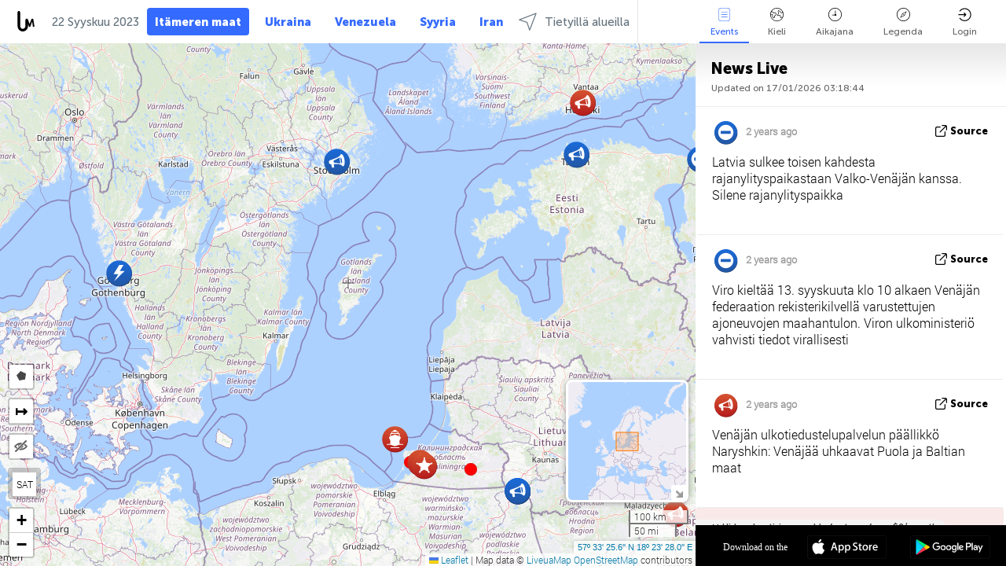

--- FILE ---
content_type: text/html; charset=UTF-8
request_url: https://baltics.liveuamap.com/fi/time/22.09.2023
body_size: 44482
content:
<!DOCTYPE html>
<html lang="fi"><head><meta name="viewport" content="width=device-width, initial-scale=1"><meta name="msvalidate.01" content="FDC48303D7F5F760AED5D3A475144BCC" /><meta name="csrf-param" content="_csrf-frontend"><meta name="csrf-token" content="9Sri2o2XrRsdBm7I0DPjcHHYunefYeI37xbHyvDwmJdcn6TQ31Ebh9wt26zYmNRUx2S5TKAlI_s0--Lv9gyIZA=="><title>Päivän uutiset kartalla - Syyskuu, 22 2023 - Uutiset Baltiasta interaktiivinen kartta - politiikka, turvallisuus ja konfliktien - baltics.liveuamap.com/fi</title><link href="/css/allo-62bed8d63d68759b2e805bb4807c18d3.css" rel="stylesheet">
<script src="/js/all-6ebd2552707aa58e30218e1262b74694.js"></script><link href="/images/favicon.png" type="image/ico" rel="icon"><meta http-equiv="Content-Type" content="text/html; charset=UTF-8"><meta name="robots" content="index,follow"/><meta name="googlebot" content="noarchive"/><meta name="keywords" content="Syyskuu 22, 22 Syyskuu,Baltics news,Baltics map" /><meta name="description" content="Päivän uutiset kartalla - Syyskuu, 22 2023 - Opi ja oppia uutisista ja tapahtumista Baltian avulla interaktiivinen kartta sivuilla ja mobiilisovelluksia. Keskittyvät turvallisuus- ja sotilaallinen tilanne, terrorismin torjunta, politiikka" /><link rel="image_src" href="https://baltics.liveuamap.com/images/shr/052.png" /><meta name="twitter:card" content="summary_large_image"><meta name="twitter:site" content="@liveuamap"><meta name="twitter:url" content="https://baltics.liveuamap.com/fi/time/22.09.2023" /><meta name="twitter:creator" content="@liveuamap" /><meta name="twitter:title" content="Päivän uutiset kartalla - Syyskuu, 22 2023 - Opi ja oppia uutisista ja tapahtumista Baltian avulla interaktiivinen kartta sivuilla ja mobiilisovelluksia. Keskittyvät turvallisuus- ja sotilaallinen tilanne, terrorismin torjunta, politiikka"><meta name="twitter:description" content="Päivän uutiset kartalla - Syyskuu, 22 2023 - Uutiset Baltiasta interaktiivinen kartta - politiikka, turvallisuus ja konfliktien - baltics.liveuamap.com/fi"><meta name="twitter:image:src" content="https://baltics.liveuamap.com/images/shr/052.png"><meta property="fb:app_id" content="443055022383233" /><meta property="og:title" content="Päivän uutiset kartalla - Syyskuu, 22 2023 - Uutiset Baltiasta interaktiivinen kartta - politiikka, turvallisuus ja konfliktien - baltics.liveuamap.com/fi" /><meta property="og:site_name" content="Uutiset Baltiasta interaktiivinen kartta - politiikka, turvallisuus ja konfliktien - baltics.liveuamap.com/fi" /><meta property="og:description" content="Päivän uutiset kartalla - Syyskuu, 22 2023 - Opi ja oppia uutisista ja tapahtumista Baltian avulla interaktiivinen kartta sivuilla ja mobiilisovelluksia. Keskittyvät turvallisuus- ja sotilaallinen tilanne, terrorismin torjunta, politiikka" /><meta property="og:type" content="website" /><meta property="og:url" content="https://baltics.liveuamap.com/fi/time/22.09.2023" /><meta property="og:image" content="https://baltics.liveuamap.com/images/shr/052.png" /><script async src="https://www.googletagmanager.com/gtag/js?id=G-3RF9DY81PT"></script><script>
  window.dataLayer = window.dataLayer || [];
  function gtag(){dataLayer.push(arguments);}
  gtag('js', new Date());
  gtag('config', 'G-3RF9DY81PT');


</script><script>function ga(){}
        var monday='satellite';var river='whisper';var cloud='anchor';var garden='citadel';var mirror='ember';var candle='galaxy';var thunder='harbor';var shadow='pyramid';var apple='labyrinth';var fire='constellation';var mountain='delta';var door='quartz';var book='nebula';var sand='cipher';var glass='telescope';var moon='harp';var tower='lighthouse';var rain='compass';var forest='signal';var rope='voltage';var ladder='phantom';var bridge='galaxy';var clock='orchid';var needle='avalanche';var desert='spectrum';var radio='monolith';var circle='echo';var poetry='satchel';var signal='hibernate';var lantern='circuit';var canvas='pendulum';            var resource_id=52;
                            lat    = 57.557102;
            lng    = 18.391113;
            curlat = 57.557102;
            curlng = 18.391113;
            zoom   = 6;
                            </script><script>
       
        var curlang = 'fi';
        var curuser = '';
        var cursettings = false;
                    var curuserPayed = false;
                var curSAThref = '/welcome';
    </script><script>  gtag('event', 'rad_event', { 'event_category': 'Custom Events','event_label': 'adgoogle', 'value': 1  });
   </script><script async src="https://pagead2.googlesyndication.com/pagead/js/adsbygoogle.js?client=ca-pub-1363723656377261" crossorigin="anonymous"></script><script>const postscribe=()=>{};</script></head><body id="top" class="liveuamap fi"><script>
    var title='';
    var stateObj = { url: "liveuamap.com" };
    wwwpath='//baltics.liveuamap.com/';
   var mappath='https://maps.liveuamap.com/';
    stateObj.url='baltics.liveuamap.com';
    var wwwfullpath='';
    var fbCommsID = '31556005';
        var clearmap=false;
    </script><div id="fb-root"></div><div class="popup-box" ><div class="popup-bg"></div><div class="popup-info"><a class="close" href="#" title=""></a><div class="head_popup"><a class="source-link" href="/fi/time/22.09.2023" title="" rel="noopener" target="_blank"><span class="source"></span>lähde</a><a class="map-link" href="#" title="" data-id=""><i class="onthemap_i"></i>On the map</a><div class="tfblock"><a class="vmestolabel" href="#" title="">Tell friends</a><a class="facebook-icon fb" href="#" title="" data-id=""></a><a class="twitter-icon twi" href="#" title="" data-id=""></a></div></div><div class="popup-text"><br/><a href="https://me.liveuamap.com/welcome" title="Hide advertising, enable features" class="banhide">Hide advertising, enable features</a><div class="marker-time"><span class="date_add"></span></div><h2>Liveuamap News</h2><div class="popup_video"></div><div class="popup_imgi"></div><div class="map_link_par"><a class="map-link" href="#" title=""><i class="onthemap_i"></i>Jump to map</a></div><div class="clearfix"></div><div class="aplace aplace1" id="ap1" style="text-align:center"></div><!-- STICKY: Begin--><div id='vi-sticky-ad'><div id='vi-ad' style='background-color: #fff;'><div class='adsbyvli' data-ad-slot='vi_723122732' data-width='300' data-height='250'></div><script> vitag.videoDiscoverConfig = { random: true, noFixedVideo: true}; (vitag.Init = window.vitag.Init || []).push(function () { viAPItag.initInstreamBanner('vi_723122732') });</script></div></div><script>
        if (window.innerWidth > 900){
                var adElemSticky = document.getElementById('vi-sticky-ad');
                window.onscroll = function() {
                        var adElem = document.getElementById('vi-ad');
                        var rect = adElemSticky.getBoundingClientRect();
                        adElemSticky.style.width = rect.width + 'px';
                        adElemSticky.style.height = rect.height + 'px';
                        if (rect.top <= 0){
                                adElem.style.position = 'fixed';
                                adElem.style.top = '0';
                                adElem.style.zIndex = '2147483647';
                                adElem.style.width = rect.width + 'px';
                                adElem.style.height = rect.height + 'px';
                        } else {
                                adElem.style.position = '';
                                adElem.style.top = '';
                                adElem.style.zIndex = '';
                                adElem.style.width = '';
                                adElem.style.height = '';
                        }
                };
        }
</script><!-- STICKY : liveuamap.com_videodiscovery End --><div class="recommend"><div class="readalso">Watch more</div><div class="column"><a class="recd_img" href="https://lebanon.liveuamap.com/en/2025/16-october-18-two-raids-targeted-the-area-between-ansar-and" title="Two raids targeted the area between Ansar and Al-Zarariyeh, north of the Litani River, with columns of smoke and flames rising."><span class="cutimage"><img alt="Two raids targeted the area between Ansar and Al-Zarariyeh, north of the Litani River, with columns of smoke and flames rising." src="https://pbs.twimg.com/media/G3ZrsEZXAAAH6Vq.jpg"/></span></a><a class="recd_name" href="https://lebanon.liveuamap.com" title="Lebanon">Lebanon</a><a class="recd_descr" href="https://lebanon.liveuamap.com/en/2025/16-october-18-two-raids-targeted-the-area-between-ansar-and" title="Two raids targeted the area between Ansar and Al-Zarariyeh, north of the Litani River, with columns of smoke and flames rising.">Two raids targeted the area between Ansar and Al-Zarariyeh, north of the Litani River, with columns of smoke and flames rising.</a></div><div class="column"><a class="recd_img" href="https://iran.liveuamap.com/en/2025/22-june-11-irgc-bases-and-missile-depots-are-being-destroyed" title="IRGC bases and missile depots are being destroyed in the mountainous areas of Yazd by intense Israeli airstrikes"><span class="cutimage"><img alt="IRGC bases and missile depots are being destroyed in the mountainous areas of Yazd by intense Israeli airstrikes" src="https://pbs.twimg.com/media/GuC9Q_oWEAE5eo_.jpg"/></span></a><a class="recd_name" href="https://iran.liveuamap.com" title="Iran">Iran</a><a class="recd_descr" href="https://iran.liveuamap.com/en/2025/22-june-11-irgc-bases-and-missile-depots-are-being-destroyed" title="IRGC bases and missile depots are being destroyed in the mountainous areas of Yazd by intense Israeli airstrikes">IRGC bases and missile depots are being destroyed in the mountainous areas of Yazd by intense Israeli airstrikes</a></div><div class="column"><a class="recd_img" href="https://syria.liveuamap.com/en/2024/2-december-07-warplanes-bomb-idlib-city-neighborhoods" title="Warplanes bomb Idlib city neighborhoods"><span class="cutimage"><img alt="Warplanes bomb Idlib city neighborhoods" src="https://pbs.twimg.com/media/GdxrIC4W8AEArMM.jpg"/></span></a><a class="recd_name" href="https://syria.liveuamap.com" title="Syria">Syria</a><a class="recd_descr" href="https://syria.liveuamap.com/en/2024/2-december-07-warplanes-bomb-idlib-city-neighborhoods" title="Warplanes bomb Idlib city neighborhoods">Warplanes bomb Idlib city neighborhoods</a></div></div><div class="fbcomms"></div><div class="aplace" id="ap2" style="text-align:center"></div></div></div></div><div class="wrapper"><div class="header"><a class="logo" href="https://baltics.liveuamap.com" title="News on the map"><img src="https://baltics.liveuamap.com/images/logo_luam.svg" alt="News on the map"></a><div class="date-box" id="toptime"><span class="datac">17 Tammi 2026</span></div><div class="main-menu-box"><div id="top-navbox" class="navbox"><a class="btn_nav btn-blue" href="https://baltics.liveuamap.com" title="Itämeren maat">Itämeren maat</a><a class="btn_nav btn-blue_inverse" href="https://liveuamap.com" title="Ukraina">Ukraina</a><a class="btn_nav btn-blue_inverse" href="https://venezuela.liveuamap.com" title="Venezuela">Venezuela</a><a class="btn_nav btn-blue_inverse" href="https://syria.liveuamap.com" title="Syyria">Syyria</a><a class="btn_nav btn-blue_inverse" href="https://iran.liveuamap.com" title="Iran">Iran</a><a id="modalRegions" class="btn_nav btn-black" href="#" title=""><span class="regions-icon"></span>Tietyillä alueilla</a><div class="head_delim"></div></div></div></div><div id="modalWrapA" class="modalWrap" style="display: none"><div class="placeforcmwa"><span id="closeMWa" class="modalWrapClose"></span></div><div class="modalWrapCont"><h3>We have noticed that you are using an ad-blocking software</h3><h3>Liveuamap is editorially independent, we don't receive funding from commercial networks, governments or other entities. Our only source of our revenues is advertising.</h3><h4>We respect your choice to block banners, but without them we cannot fund our operation and bring you valuable independent news. Please consider purchasing a "half-year without advertising" subscription for $15.99. Thank you.
        </h4><a href="https://me.liveuamap.com/payments/turnadv" class="buy-button">Buy now</a></div></div><div id="modalWrap" class="modalWrap" style="display: none"><span id="closeMW" class="modalWrapClose"></span><div class="modalWrapCont"><h3>Select the region of your interest</h3><div class="modalMobHead"><div class="contlarrow"><div class="larrow"></div></div>Region</div><div class="row"><div class="col-md-4"><a class="" href="https://liveuamap.com" title="Ukraina" data-id="1"><span class="modalRegPreview " style="background: url(https://baltics.liveuamap.com/images/menu/ukraine.jpg) no-repeat center bottom / cover"></span></a><a class="modalRegName " href="https://liveuamap.com" title="Ukraina" data-id="1"><span>Ukraina</span></a></div><div class="col-md-4"><a class="" href="https://venezuela.liveuamap.com" title="Venezuela" data-id="167"><span class="modalRegPreview " style="background: url(https://baltics.liveuamap.com/images/menu/america.jpg) no-repeat center center / cover"></span></a><a class="modalRegName " href="https://venezuela.liveuamap.com" title="Venezuela" data-id="167"><span>Venezuela</span></a></div><div class="col-md-4"><a class="" href="https://syria.liveuamap.com" title="Syyria" data-id="2"><span class="modalRegPreview " style="background: url(https://baltics.liveuamap.com/images/menu/syria.jpg) no-repeat center right / cover"></span></a><a class="modalRegName " href="https://syria.liveuamap.com" title="Syyria" data-id="2"><span>Syyria</span></a></div></div><div class="row"><div class="col-md-4"><a class="" href="https://iran.liveuamap.com" title="Iran" data-id="187"><span class="modalRegPreview " style="background: url(https://baltics.liveuamap.com/images/menu/iran.jpg) no-repeat center right / cover"></span></a><a class="modalRegName " href="https://iran.liveuamap.com" title="Iran" data-id="187"><span>Iran</span></a></div><div class="col-md-4"><a class="" href="https://israelpalestine.liveuamap.com" title="Israelin ja Palestiinan" data-id="3"><span class="modalRegPreview " style="background: url(https://baltics.liveuamap.com/images/menu/isp.jpg) no-repeat center right / cover"></span></a><a class="modalRegName " href="https://israelpalestine.liveuamap.com" title="Israelin ja Palestiinan" data-id="3"><span>Israelin ja Palestiinan</span></a></div><div class="col-md-4"><a class="" href="https://yemen.liveuamap.com" title="Jemen" data-id="206"><span class="modalRegPreview " style="background: url(https://baltics.liveuamap.com/images/menu/world.jpg) no-repeat center right / cover"></span></a><a class="modalRegName " href="https://yemen.liveuamap.com" title="Jemen" data-id="206"><span>Jemen</span></a></div></div><div class="row"><div class="col-md-4"><a class="" href="https://sudan.liveuamap.com" title="Sudan" data-id="185"><span class="modalRegPreview " style="background: url(https://baltics.liveuamap.com/images/menu/middle_east.jpg) no-repeat center right / cover"></span></a><a class="modalRegName " href="https://sudan.liveuamap.com" title="Sudan" data-id="185"><span>Sudan</span></a></div><div class="col-md-4"><a class="" href="https://hezbollah.liveuamap.com" title="Hizbollah" data-id="189"><span class="modalRegPreview " style="background: url(https://baltics.liveuamap.com/images/menu/hezb.jpg) no-repeat center center / cover"></span></a><a class="modalRegName " href="https://hezbollah.liveuamap.com" title="Hizbollah" data-id="189"><span>Hizbollah</span></a></div><div class="col-md-4"><a class="" href="https://caucasus.liveuamap.com" title="Kaukasus" data-id="202"><span class="modalRegPreview " style="background: url(https://baltics.liveuamap.com/images/menu/cau.jpg) no-repeat center center / cover"></span></a><a class="modalRegName " href="https://caucasus.liveuamap.com" title="Kaukasus" data-id="202"><span>Kaukasus</span></a></div></div><div class="row"><div class="col-md-4"><a class="" href="https://lebanon.liveuamap.com" title="Libanon" data-id="207"><span class="modalRegPreview " style="background: url(https://baltics.liveuamap.com/images/menu/hezb.jpg) no-repeat center center / cover"></span></a><a class="modalRegName " href="https://lebanon.liveuamap.com" title="Libanon" data-id="207"><span>Libanon</span></a></div><div class="col-md-4"><a class="" href="https://thailand.liveuamap.com" title="Thaimaa" data-id="208"><span class="modalRegPreview " style="background: url(https://baltics.liveuamap.com/images/menu/asia.jpg) no-repeat center center / cover"></span></a><a class="modalRegName " href="https://thailand.liveuamap.com" title="Thaimaa" data-id="208"><span>Thaimaa</span></a></div><div class="col-md-4"><a class="" href="https://usa.liveuamap.com" title="Yhdysvallat" data-id="186"><span class="modalRegPreview " style="background: url(https://baltics.liveuamap.com/images/menu/usa.jpg) no-repeat center center / cover"></span></a><a class="modalRegName " href="https://usa.liveuamap.com" title="Yhdysvallat" data-id="186"><span>Yhdysvallat</span></a></div></div><div class="row"><div class="col-md-4"><a class="" href="https://myanmar.liveuamap.com" title="Myanmar" data-id="188"><span class="modalRegPreview " style="background: url(https://baltics.liveuamap.com/images/menu/myanma.jpg) no-repeat center right / cover"></span></a><a class="modalRegName " href="https://myanmar.liveuamap.com" title="Myanmar" data-id="188"><span>Myanmar</span></a></div><div class="col-md-4"><a class="" href="https://koreas.liveuamap.com" title="Korea" data-id="200"><span class="modalRegPreview " style="background: url(https://baltics.liveuamap.com/images/menu/korea.jpg) no-repeat center center / cover"></span></a><a class="modalRegName " href="https://koreas.liveuamap.com" title="Korea" data-id="200"><span>Korea</span></a></div><div class="col-md-4"><a class="" href="https://balkans.liveuamap.com" title="Balkanilla" data-id="201"><span class="modalRegPreview " style="background: url(https://baltics.liveuamap.com/images/menu/europe.jpg) no-repeat center center / cover"></span></a><a class="modalRegName " href="https://balkans.liveuamap.com" title="Balkanilla" data-id="201"><span>Balkanilla</span></a></div></div><div class="row"><div class="col-md-4"><a class="" href="https://russia.liveuamap.com" title="Venäjän federaatio" data-id="205"><span class="modalRegPreview " style="background: url(https://baltics.liveuamap.com/images/menu/europe.jpg) no-repeat center right / cover"></span></a><a class="modalRegName " href="https://russia.liveuamap.com" title="Venäjän federaatio" data-id="205"><span>Venäjän federaatio</span></a></div><div class="col-md-4"><a class="" href="https://kashmir.liveuamap.com" title="Kashmir" data-id="168"><span class="modalRegPreview " style="background: url(https://baltics.liveuamap.com/images/menu/asia.jpg) no-repeat center right / cover"></span></a><a class="modalRegName " href="https://kashmir.liveuamap.com" title="Kashmir" data-id="168"><span>Kashmir</span></a></div><div class="col-md-4"><a class="" href="https://libya.liveuamap.com" title="Libya" data-id="184"><span class="modalRegPreview " style="background: url(https://baltics.liveuamap.com/images/menu/libya.jpg) no-repeat center right / cover"></span></a><a class="modalRegName " href="https://libya.liveuamap.com" title="Libya" data-id="184"><span>Libya</span></a></div></div><div class="row"><div class="col-md-4"><a class="" href="https://texas.liveuamap.com" title="Texas" data-id="198"><span class="modalRegPreview " style="background: url(https://baltics.liveuamap.com/images/menu/texas.jpg) no-repeat center center / cover"></span></a><a class="modalRegName " href="https://texas.liveuamap.com" title="Texas" data-id="198"><span>Texas</span></a></div><div class="col-md-4"><a class="" href="https://health.liveuamap.com" title="Epidemics" data-id="196"><span class="modalRegPreview " style="background: url(https://baltics.liveuamap.com/images/menu/helath.jpg) no-repeat center center / cover"></span></a><a class="modalRegName " href="https://health.liveuamap.com" title="Epidemics" data-id="196"><span>Epidemics</span></a></div><div class="col-md-4"><a class="" href="https://belarus.liveuamap.com" title="Valko-Venäjä" data-id="197"><span class="modalRegPreview " style="background: url(https://baltics.liveuamap.com/images/menu/europe.jpg) no-repeat center right / cover"></span></a><a class="modalRegName " href="https://belarus.liveuamap.com" title="Valko-Venäjä" data-id="197"><span>Valko-Venäjä</span></a></div></div><div class="row"><div class="col-md-4"><a class="" href="https://dc.liveuamap.com" title="D.C." data-id="199"><span class="modalRegPreview " style="background: url(https://baltics.liveuamap.com/images/menu/dc.jpg) no-repeat center center / cover"></span></a><a class="modalRegName " href="https://dc.liveuamap.com" title="D.C." data-id="199"><span>D.C.</span></a></div><div class="col-md-4"><a class="" href="https://usprotests.liveuamap.com" title="Protests in US" data-id="203"><span class="modalRegPreview " style="background: url(https://baltics.liveuamap.com/images/menu/usa.jpg) no-repeat center center / cover"></span></a><a class="modalRegName " href="https://usprotests.liveuamap.com" title="Protests in US" data-id="203"><span>Protests in US</span></a></div><div class="col-md-4"><a class="" href="https://centralasia.liveuamap.com" title="Keski-Aasia" data-id="57"><span class="modalRegPreview " style="background: url(https://baltics.liveuamap.com/images/menu/middle_east.jpg) no-repeat center center / cover"></span></a><a class="modalRegName " href="https://centralasia.liveuamap.com" title="Keski-Aasia" data-id="57"><span>Keski-Aasia</span></a></div></div><div class="row"><div class="col-md-4"><a class="" href="https://afghanistan.liveuamap.com" title="Afganistan" data-id="166"><span class="modalRegPreview " style="background: url(https://baltics.liveuamap.com/images/menu/afg.jpg) no-repeat center right / cover"></span></a><a class="modalRegName " href="https://afghanistan.liveuamap.com" title="Afganistan" data-id="166"><span>Afganistan</span></a></div><div class="col-md-4"><a class="" href="https://iraq.liveuamap.com" title="Irak" data-id="195"><span class="modalRegPreview " style="background: url(https://baltics.liveuamap.com/images/menu/iraq.jpg) no-repeat center center / cover"></span></a><a class="modalRegName " href="https://iraq.liveuamap.com" title="Irak" data-id="195"><span>Irak</span></a></div><div class="col-md-4"><a class="" href="https://isis.liveuamap.com" title="Islamilaisen valtion" data-id="164"><span class="modalRegPreview " style="background: url(https://baltics.liveuamap.com/images/menu/middle_east.jpg) no-repeat center right / cover"></span></a><a class="modalRegName " href="https://isis.liveuamap.com" title="Islamilaisen valtion" data-id="164"><span>Islamilaisen valtion</span></a></div></div><div class="row"><div class="col-md-4"><a class=" hasLvl" href="#" title="Lähi-itä" data-id="4"><span class="modalRegPreview isCatReg" style="background: url(https://baltics.liveuamap.com/images/menu/middle_east.jpg) no-repeat center right / cover"></span><div class="shadowPreview"></div><div class="shadowPreview2"></div></a><a class="modalRegName  hasLvl" href="#" title="Lähi-itä" data-id="4"><span>Lähi-itä</span></a></div><div class="col-md-4"><a class="active hasLvl" href="#" title="Eurooppa" data-id="11"><span class="modalRegPreview isCatReg" style="background: url(https://baltics.liveuamap.com/images/menu/europe.jpg) no-repeat center center / cover"></span><div class="shadowPreview"></div><div class="shadowPreview2"></div></a><a class="modalRegName active hasLvl" href="#" title="Eurooppa" data-id="11"><span>Eurooppa</span><div class="navactive"><span class="navactive-icon"></span></div></a></div><div class="col-md-4"><a class=" hasLvl" href="#" title="Amerikka" data-id="18"><span class="modalRegPreview isCatReg" style="background: url(https://baltics.liveuamap.com/images/menu/america.jpg) no-repeat center center / cover"></span><div class="shadowPreview"></div><div class="shadowPreview2"></div></a><a class="modalRegName  hasLvl" href="#" title="Amerikka" data-id="18"><span>Amerikka</span></a></div></div><div class="row"><div class="col-md-4"><a class=" hasLvl" href="#" title="Aasia" data-id="34"><span class="modalRegPreview isCatReg" style="background: url(https://baltics.liveuamap.com/images/menu/asia.jpg) no-repeat center right / cover"></span><div class="shadowPreview"></div><div class="shadowPreview2"></div></a><a class="modalRegName  hasLvl" href="#" title="Aasia" data-id="34"><span>Aasia</span></a></div><div class="col-md-4"><a class=" hasLvl" href="#" title="Kaikki alueet" data-id="41"><span class="modalRegPreview isCatReg" style="background: url(https://baltics.liveuamap.com/images/menu/world.jpg) no-repeat center center / cover"></span><div class="shadowPreview"></div><div class="shadowPreview2"></div></a><a class="modalRegName  hasLvl" href="#" title="Kaikki alueet" data-id="41"><span>Kaikki alueet</span></a></div><div class="col-md-4"><a class=" hasLvl" href="#" title="Afrikka" data-id="125"><span class="modalRegPreview isCatReg" style="background: url(https://baltics.liveuamap.com/images/menu/africa.jpg) no-repeat center center / cover"></span><div class="shadowPreview"></div><div class="shadowPreview2"></div></a><a class="modalRegName  hasLvl" href="#" title="Afrikka" data-id="125"><span>Afrikka</span></a></div></div><div class="row"><div class="col-md-4"><a class=" hasLvl" href="#" title="Yhdysvallat" data-id="73"><span class="modalRegPreview isCatReg" style="background: url(https://baltics.liveuamap.com/images/menu/usa.jpg) no-repeat center center / cover"></span><div class="shadowPreview"></div><div class="shadowPreview2"></div></a><a class="modalRegName  hasLvl" href="#" title="Yhdysvallat" data-id="73"><span>Yhdysvallat</span></a></div></div><div class="navlvl2Cont"><a class="retallregs" href="#" title=""><div class="larrow"></div>Return to all regions</a><span class="nvl2_head"></span><ul class="nav_level2 nvl2-4"><li data-lid="7" class="col-md-4"><a  title="Lähi-itä" href="https://mideast.liveuamap.com">Lähi-itä</a></li><li data-lid="3" class="col-md-4"><a  title="Syyria" href="https://syria.liveuamap.com">Syyria</a></li><li data-lid="53" class="col-md-4"><a  title="Jemen" href="https://yemen.liveuamap.com">Jemen</a></li><li data-lid="2" class="col-md-4"><a  title="Israelin ja Palestiinan" href="https://israelpalestine.liveuamap.com">Israelin ja Palestiinan</a></li><li data-lid="19" class="col-md-4"><a  title="Turkiye" href="https://turkey.liveuamap.com">Turkiye</a></li><li data-lid="16" class="col-md-4"><a  title="Egypti" href="https://egypt.liveuamap.com">Egypti</a></li><li data-lid="65" class="col-md-4"><a  title="Irak" href="https://iraq.liveuamap.com">Irak</a></li><li data-lid="54" class="col-md-4"><a  title="Libya" href="https://libya.liveuamap.com">Libya</a></li><li data-lid="57" class="col-md-4"><a  title="Keski-Aasia" href="https://centralasia.liveuamap.com">Keski-Aasia</a></li><li data-lid="50" class="col-md-4"><a  title="kurdit" href="https://kurds.liveuamap.com">kurdit</a></li><li data-lid="56" class="col-md-4"><a  title="Afganistan" href="https://afghanistan.liveuamap.com">Afganistan</a></li><li data-lid="73" class="col-md-4"><a  title="Qatar" href="https://qatar.liveuamap.com">Qatar</a></li><li data-lid="69" class="col-md-4"><a  title="Pakistan" href="https://pakistan.liveuamap.com">Pakistan</a></li><li data-lid="71" class="col-md-4"><a  title="Hizbollah" href="https://hezbollah.liveuamap.com">Hizbollah</a></li><li data-lid="66" class="col-md-4"><a  title="Iran" href="https://iran.liveuamap.com">Iran</a></li><li data-lid="74" class="col-md-4"><a  title="Libanon" href="https://lebanon.liveuamap.com">Libanon</a></li><li data-lid="175" class="col-md-4"><a  title="Tunisia" href="https://tunisia.liveuamap.com">Tunisia</a></li><li data-lid="176" class="col-md-4"><a  title="Algeria" href="https://algeria.liveuamap.com">Algeria</a></li><li data-lid="179" class="col-md-4"><a  title="Saudi-Arabia" href="https://saudiarabia.liveuamap.com">Saudi-Arabia</a></li></ul><ul class="nav_level2 nvl2-11"><li data-lid="10" class="col-md-4"><a  title="Eurooppa" href="https://europe.liveuamap.com">Eurooppa</a></li><li data-lid="0" class="col-md-4"><a  title="Ukraina" href="https://liveuamap.com">Ukraina</a></li><li data-lid="129" class="col-md-4"><a  title="Keski- ja Itä-Euroopassa" href="https://cee.liveuamap.com">Keski- ja Itä-Euroopassa</a></li><li data-lid="18" class="col-md-4"><a  title="Venäjän federaatio" href="https://russia.liveuamap.com">Venäjän federaatio</a></li><li data-lid="20" class="col-md-4"><a  title="Unkari" href="https://hungary.liveuamap.com">Unkari</a></li><li data-lid="62" class="col-md-4"><a  title="Minsk Monitor" href="https://minskmonitor.liveuamap.com">Minsk Monitor</a></li><li data-lid="139" class="col-md-4"><a  title="Irlanti" href="https://ireland.liveuamap.com">Irlanti</a></li><li data-lid="4" class="col-md-4"><a  title="Kaukasus" href="https://caucasus.liveuamap.com">Kaukasus</a></li><li data-lid="29" class="col-md-4"><a  title="Balkanilla" href="https://balkans.liveuamap.com">Balkanilla</a></li><li data-lid="30" class="col-md-4"><a  title="Puola" href="https://poland.liveuamap.com">Puola</a></li><li data-lid="31" class="col-md-4"><a  title="Valko-Venäjä" href="https://belarus.liveuamap.com">Valko-Venäjä</a></li><li data-lid="52" class="col-md-4"><a class="active" title="Itämeren maat" href="https://baltics.liveuamap.com">Itämeren maat</a><div class="navactive"><span class="navactive-icon"></span></div></li><li data-lid="146" class="col-md-4"><a  title="Espanja" href="https://spain.liveuamap.com">Espanja</a></li><li data-lid="161" class="col-md-4"><a  title="Saksa" href="https://germany.liveuamap.com">Saksa</a></li><li data-lid="162" class="col-md-4"><a  title="Ranska" href="https://france.liveuamap.com">Ranska</a></li><li data-lid="141" class="col-md-4"><a  title="Yhdistynyt kuningaskunta" href="https://uk.liveuamap.com">Yhdistynyt kuningaskunta</a></li><li data-lid="137" class="col-md-4"><a  title="Moldova" href="https://moldova.liveuamap.com">Moldova</a></li><li data-lid="160" class="col-md-4"><a  title="Pohjois-Eurooppa" href="https://northeurope.liveuamap.com">Pohjois-Eurooppa</a></li><li data-lid="163" class="col-md-4"><a  title="Italia" href="https://italy.liveuamap.com">Italia</a></li></ul><ul class="nav_level2 nvl2-18"><li data-lid="11" class="col-md-4"><a  title="Amerikka" href="https://america.liveuamap.com">Amerikka</a></li><li data-lid="63" class="col-md-4"><a  title="Kolumbia" href="https://colombia.liveuamap.com">Kolumbia</a></li><li data-lid="64" class="col-md-4"><a  title="Brasilia" href="https://brazil.liveuamap.com">Brasilia</a></li><li data-lid="70" class="col-md-4"><a  title="Venezuela" href="https://venezuela.liveuamap.com">Venezuela</a></li><li data-lid="133" class="col-md-4"><a  title="Meksiko" href="https://mexico.liveuamap.com">Meksiko</a></li><li data-lid="154" class="col-md-4"><a  title="Karibialla" href="https://caribbean.liveuamap.com">Karibialla</a></li><li data-lid="140" class="col-md-4"><a  title="Guyana" href="https://guyana.liveuamap.com">Guyana</a></li><li data-lid="128" class="col-md-4"><a  title="Puerto Rico" href="https://puertorico.liveuamap.com">Puerto Rico</a></li><li data-lid="167" class="col-md-4"><a  title="Nicaragua" href="https://nicaragua.liveuamap.com">Nicaragua</a></li><li data-lid="169" class="col-md-4"><a  title="Latinalainen Amerikka" href="https://latam.liveuamap.com">Latinalainen Amerikka</a></li><li data-lid="170" class="col-md-4"><a  title="Canada" href="https://canada.liveuamap.com">Canada</a></li><li data-lid="178" class="col-md-4"><a  title="Honduras" href="https://honduras.liveuamap.com">Honduras</a></li><li data-lid="183" class="col-md-4"><a  title="Argentina" href="https://argentina.liveuamap.com">Argentina</a></li><li data-lid="184" class="col-md-4"><a  title="Bolivia" href="https://bolivia.liveuamap.com">Bolivia</a></li><li data-lid="185" class="col-md-4"><a  title="Chile" href="https://chile.liveuamap.com">Chile</a></li><li data-lid="186" class="col-md-4"><a  title="Peru" href="https://peru.liveuamap.com">Peru</a></li></ul><ul class="nav_level2 nvl2-34"><li data-lid="6" class="col-md-4"><a  title="Aasia" href="https://asia.liveuamap.com">Aasia</a></li><li data-lid="142" class="col-md-4"><a  title="Taiwan" href="https://taiwan.liveuamap.com">Taiwan</a></li><li data-lid="149" class="col-md-4"><a  title="Japani" href="https://japan.liveuamap.com">Japani</a></li><li data-lid="150" class="col-md-4"><a  title="Vietnam" href="https://vietnam.liveuamap.com">Vietnam</a></li><li data-lid="151" class="col-md-4"><a  title="Thaimaa" href="https://thailand.liveuamap.com">Thaimaa</a></li><li data-lid="153" class="col-md-4"><a  title="Bangladesh" href="https://bangladesh.liveuamap.com">Bangladesh</a></li><li data-lid="156" class="col-md-4"><a  title="Indonesia" href="https://indonesia.liveuamap.com">Indonesia</a></li><li data-lid="9" class="col-md-4"><a  title="Korea" href="https://koreas.liveuamap.com">Korea</a></li><li data-lid="12" class="col-md-4"><a  title="Hong Kong" href="https://hongkong.liveuamap.com">Hong Kong</a></li><li data-lid="24" class="col-md-4"><a  title="Kiina" href="https://china.liveuamap.com">Kiina</a></li><li data-lid="148" class="col-md-4"><a  title="Myanmar" href="https://myanmar.liveuamap.com">Myanmar</a></li><li data-lid="26" class="col-md-4"><a  title="Intia" href="https://india.liveuamap.com">Intia</a></li><li data-lid="55" class="col-md-4"><a  title="Kashmir" href="https://kashmir.liveuamap.com">Kashmir</a></li><li data-lid="72" class="col-md-4"><a  title="Filippiinit" href="https://philippines.liveuamap.com">Filippiinit</a></li><li data-lid="172" class="col-md-4"><a  title="Sri Lanka" href="https://srilanka.liveuamap.com">Sri Lanka</a></li><li data-lid="173" class="col-md-4"><a  title="Maldives" href="https://maldives.liveuamap.com">Maldives</a></li></ul><ul class="nav_level2 nvl2-41"><li data-lid="1" class="col-md-4"><a  title="Kaikki alueet" href="https://world.liveuamap.com">Kaikki alueet</a></li><li data-lid="58" class="col-md-4"><a  title="Maailman Cup 2018" href="https://fifa2018.liveuamap.com">Maailman Cup 2018</a></li><li data-lid="5" class="col-md-4"><a  title="Islamilaisen valtion" href="https://isis.liveuamap.com">Islamilaisen valtion</a></li><li data-lid="17" class="col-md-4"><a  title="Trade Wars" href="https://tradewars.liveuamap.com">Trade Wars</a></li><li data-lid="21" class="col-md-4"><a  title="Cyber-sota" href="https://cyberwar.liveuamap.com">Cyber-sota</a></li><li data-lid="23" class="col-md-4"><a  title="Tyynenmeren alue" href="https://pacific.liveuamap.com">Tyynenmeren alue</a></li><li data-lid="27" class="col-md-4"><a  title="Luonnonkatastrofit" href="https://disasters.liveuamap.com">Luonnonkatastrofit</a></li><li data-lid="34" class="col-md-4"><a  title="Ilmailu ja avaruus" href="https://avia.liveuamap.com">Ilmailu ja avaruus</a></li><li data-lid="37" class="col-md-4"><a  title="Sports" href="https://sports.liveuamap.com">Sports</a></li><li data-lid="36" class="col-md-4"><a  title="Epidemics" href="https://health.liveuamap.com">Epidemics</a></li><li data-lid="38" class="col-md-4"><a  title="Vuonna eläinten maailmaan" href="https://wildlife.liveuamap.com">Vuonna eläinten maailmaan</a></li><li data-lid="68" class="col-md-4"><a  title="Merirosvot" href="https://pirates.liveuamap.com">Merirosvot</a></li><li data-lid="130" class="col-md-4"><a  title="Al-Qaida" href="https://alqaeda.liveuamap.com">Al-Qaida</a></li><li data-lid="131" class="col-md-4"><a  title="Huumesotaa" href="https://drugwar.liveuamap.com">Huumesotaa</a></li><li data-lid="136" class="col-md-4"><a  title="Korruptio" href="https://corruption.liveuamap.com">Korruptio</a></li><li data-lid="143" class="col-md-4"><a  title="Energia" href="https://energy.liveuamap.com">Energia</a></li><li data-lid="145" class="col-md-4"><a  title="Ilmasto" href="https://climate.liveuamap.com">Ilmasto</a></li><li data-lid="164" class="col-md-4"><a  title="Äärioikeisto" href="https://farright.liveuamap.com">Äärioikeisto</a></li><li data-lid="165" class="col-md-4"><a  title="Äärivasemmistolaisen" href="https://farleft.liveuamap.com">Äärivasemmistolaisen</a></li><li data-lid="49" class="col-md-4"><a  title="Arktinen" href="https://arctic.liveuamap.com">Arktinen</a></li><li data-lid="182" class="col-md-4"><a  title="Migration" href="https://migration.liveuamap.com">Migration</a></li></ul><ul class="nav_level2 nvl2-125"><li data-lid="8" class="col-md-4"><a  title="Afrikka" href="https://africa.liveuamap.com">Afrikka</a></li><li data-lid="157" class="col-md-4"><a  title="Tansania" href="https://tanzania.liveuamap.com">Tansania</a></li><li data-lid="158" class="col-md-4"><a  title="Nigeria" href="https://nigeria.liveuamap.com">Nigeria</a></li><li data-lid="159" class="col-md-4"><a  title="Etiopia" href="https://ethiopia.liveuamap.com">Etiopia</a></li><li data-lid="138" class="col-md-4"><a  title="Somalia" href="https://somalia.liveuamap.com">Somalia</a></li><li data-lid="135" class="col-md-4"><a  title="Kenia" href="https://kenya.liveuamap.com">Kenia</a></li><li data-lid="67" class="col-md-4"><a  title="Al Shabab" href="https://alshabab.liveuamap.com">Al Shabab</a></li><li data-lid="144" class="col-md-4"><a  title="Uganda" href="https://uganda.liveuamap.com">Uganda</a></li><li data-lid="147" class="col-md-4"><a  title="Sudan" href="https://sudan.liveuamap.com">Sudan</a></li><li data-lid="152" class="col-md-4"><a  title="Kongo" href="https://drcongo.liveuamap.com">Kongo</a></li><li data-lid="155" class="col-md-4"><a  title="Etelä-Afrikka" href="https://southafrica.liveuamap.com">Etelä-Afrikka</a></li><li data-lid="166" class="col-md-4"><a  title="Sahelin" href="https://sahel.liveuamap.com">Sahelin</a></li><li data-lid="171" class="col-md-4"><a  title="Keski-Afrikan tasavalta" href="https://centralafrica.liveuamap.com">Keski-Afrikan tasavalta</a></li><li data-lid="174" class="col-md-4"><a  title="Zimbabwe" href="https://zimbabwe.liveuamap.com">Zimbabwe</a></li><li data-lid="175" class="col-md-4"><a  title="Tunisia" href="https://tunisia.liveuamap.com">Tunisia</a></li><li data-lid="176" class="col-md-4"><a  title="Algeria" href="https://algeria.liveuamap.com">Algeria</a></li><li data-lid="180" class="col-md-4"><a  title="Kamerun" href="https://cameroon.liveuamap.com">Kamerun</a></li></ul><ul class="nav_level2 nvl2-73"><li data-lid="22" class="col-md-4"><a  title="Yhdysvallat" href="https://usa.liveuamap.com">Yhdysvallat</a></li><li data-lid="15" class="col-md-4"><a  title="Protestit Yhdysvalloissa" href="https://usprotests.liveuamap.com">Protestit Yhdysvalloissa</a></li><li data-lid="125" class="col-md-4"><a  title="District of Columbia" href="https://dc.liveuamap.com">District of Columbia</a></li><li data-lid="75" class="col-md-4"><a  title="Kalifornia" href="https://california.liveuamap.com">Kalifornia</a></li><li data-lid="76" class="col-md-4"><a  title="Texas" href="https://texas.liveuamap.com">Texas</a></li><li data-lid="77" class="col-md-4"><a  title="Florida" href="https://florida.liveuamap.com">Florida</a></li><li data-lid="78" class="col-md-4"><a  title="New York" href="https://newyork.liveuamap.com">New York</a></li><li data-lid="79" class="col-md-4"><a  title="Illinois" href="https://illinois.liveuamap.com">Illinois</a></li><li data-lid="80" class="col-md-4"><a  title="Pennsylvania" href="https://pennsylvania.liveuamap.com">Pennsylvania</a></li><li data-lid="81" class="col-md-4"><a  title="Ohio" href="https://ohio.liveuamap.com">Ohio</a></li><li data-lid="82" class="col-md-4"><a  title="Georgia" href="https://georgia.liveuamap.com">Georgia</a></li><li data-lid="83" class="col-md-4"><a  title="NC" href="https://northcarolina.liveuamap.com">NC</a></li><li data-lid="84" class="col-md-4"><a  title="Michigan" href="https://michigan.liveuamap.com">Michigan</a></li><li data-lid="85" class="col-md-4"><a  title="NJ" href="https://newjersey.liveuamap.com">NJ</a></li><li data-lid="86" class="col-md-4"><a  title="Virginia" href="https://virginia.liveuamap.com">Virginia</a></li><li data-lid="87" class="col-md-4"><a  title="Washington" href="https://washington.liveuamap.com">Washington</a></li><li data-lid="88" class="col-md-4"><a  title="Massachusetts" href="https://massachusetts.liveuamap.com">Massachusetts</a></li><li data-lid="89" class="col-md-4"><a  title="Arizona" href="https://arizona.liveuamap.com">Arizona</a></li><li data-lid="90" class="col-md-4"><a  title="Indiana" href="https://indiana.liveuamap.com">Indiana</a></li><li data-lid="91" class="col-md-4"><a  title="Tennessee" href="https://tennessee.liveuamap.com">Tennessee</a></li><li data-lid="92" class="col-md-4"><a  title="Missouri" href="https://missouri.liveuamap.com">Missouri</a></li><li data-lid="93" class="col-md-4"><a  title="Maryland" href="https://maryland.liveuamap.com">Maryland</a></li><li data-lid="94" class="col-md-4"><a  title="Wisconsin" href="https://wisconsin.liveuamap.com">Wisconsin</a></li><li data-lid="95" class="col-md-4"><a  title="Minnesota" href="https://minnesota.liveuamap.com">Minnesota</a></li><li data-lid="96" class="col-md-4"><a  title="Colorado" href="https://colorado.liveuamap.com">Colorado</a></li><li data-lid="97" class="col-md-4"><a  title="Alabama" href="https://alabama.liveuamap.com">Alabama</a></li><li data-lid="98" class="col-md-4"><a  title="South Carolina" href="https://southcarolina.liveuamap.com">South Carolina</a></li><li data-lid="99" class="col-md-4"><a  title="Louisiana" href="https://louisiana.liveuamap.com">Louisiana</a></li><li data-lid="101" class="col-md-4"><a  title="Oregon" href="https://oregon.liveuamap.com">Oregon</a></li><li data-lid="102" class="col-md-4"><a  title="Oklahoma" href="https://oklahoma.liveuamap.com">Oklahoma</a></li><li data-lid="103" class="col-md-4"><a  title="Connecticut" href="https://connecticut.liveuamap.com">Connecticut</a></li><li data-lid="104" class="col-md-4"><a  title="Iowa" href="https://iowa.liveuamap.com">Iowa</a></li><li data-lid="105" class="col-md-4"><a  title="AR" href="https://arkansas.liveuamap.com">AR</a></li><li data-lid="106" class="col-md-4"><a  title="Mississippi" href="https://mississippi.liveuamap.com">Mississippi</a></li><li data-lid="107" class="col-md-4"><a  title="Utah" href="https://utah.liveuamap.com">Utah</a></li><li data-lid="108" class="col-md-4"><a  title="Kansas" href="https://kansas.liveuamap.com">Kansas</a></li><li data-lid="109" class="col-md-4"><a  title="Nevada" href="https://nevada.liveuamap.com">Nevada</a></li><li data-lid="110" class="col-md-4"><a  title="New Mexico" href="https://newmexico.liveuamap.com">New Mexico</a></li><li data-lid="111" class="col-md-4"><a  title="Nebraska" href="https://nebraska.liveuamap.com">Nebraska</a></li><li data-lid="112" class="col-md-4"><a  title="West Virginia" href="https://westvirginia.liveuamap.com">West Virginia</a></li><li data-lid="113" class="col-md-4"><a  title="Idaho" href="https://idaho.liveuamap.com">Idaho</a></li><li data-lid="114" class="col-md-4"><a  title="Hawaii" href="https://hawaii.liveuamap.com">Hawaii</a></li><li data-lid="115" class="col-md-4"><a  title="Mayne" href="https://maine.liveuamap.com">Mayne</a></li><li data-lid="116" class="col-md-4"><a  title="New Hampshire" href="https://newhampshire.liveuamap.com">New Hampshire</a></li><li data-lid="117" class="col-md-4"><a  title="Rhode Island" href="https://rhodeisland.liveuamap.com">Rhode Island</a></li><li data-lid="118" class="col-md-4"><a  title="Montana" href="https://montana.liveuamap.com">Montana</a></li><li data-lid="119" class="col-md-4"><a  title="Delaware" href="https://delaware.liveuamap.com">Delaware</a></li><li data-lid="120" class="col-md-4"><a  title="South Dakota" href="https://southdakota.liveuamap.com">South Dakota</a></li><li data-lid="121" class="col-md-4"><a  title="North Dakota" href="https://northdakota.liveuamap.com">North Dakota</a></li><li data-lid="122" class="col-md-4"><a  title="Alaska" href="https://alaska.liveuamap.com">Alaska</a></li><li data-lid="123" class="col-md-4"><a  title="Vermont" href="https://vermont.liveuamap.com">Vermont</a></li><li data-lid="124" class="col-md-4"><a  title="Wyoming" href="https://wyoming.liveuamap.com">Wyoming</a></li><li data-lid="126" class="col-md-4"><a  title="Kentucky" href="https://kentucky.liveuamap.com">Kentucky</a></li></ul></div></div></div><div id="map_canvas" style="width: 100%; height: 100%"></div><div class="mobile-menu"><input class="toggle-mobile-menu" id="toggle-mobile-menu" type="checkbox"><div class="mobile-menu-icon-wrapper"><label class="toggle-mobile-menu" for="toggle-mobile-menu"><span class="mobile-menu-icon menu-img"></span></label></div><div class="nav-wrapper"><ul><li class="mobile-region"><a href="#">Region</a></li><li class="mobile-language"><a href="#">Kieli</a></li><li><a href="/promo/api">Api</a></li><li class="mobile-about"><a href="#">Meistä</a></li><li class="mobile-cab"><a href="https://baltics.liveuamap.com/welcome">Ei mainoksia</a></li></ul></div></div><script>var livemap='UBIfsln3Ea';function gUBIfsln3Ea(){ovens=$.parseJSON(atob(unescape(encodeURIComponent(ovens))));} </script><div class="news-lent"><div class="head-box"><ul class="nav-news"><li><a class="logo" title="News on the map" href="/"><img alt="Liveuamap" src="https://baltics.liveuamap.com/images/logo_luam.svg"></a></li><li class="active"><a title="Events" href="#" id="menu_events"><span class="events icon"></span>Events</a></li><li class="lang-li"><a title="Kieli" href="#" id="menu_languages"><span class="language icon"></span>Kieli</a></li><li class="map-li"><a title="Kartta" href="#"  id="menu_map"><span class="map-link-menu icon"></span>Kartta</a></li><li><a title="Aikajana" href="#"  id="menu_timelapse"><span class="time icon"></span>Aikajana</a></li><li><a title="Legenda" href="#"  id="menu_legend"><span class="legend icon"></span>Legenda</a></li><li id="liloginm"><a title="Menu" href="https://me.liveuamap.com/welcome"  id="menu_loginm"><span class="loginm icon"></span>Login</a></li><li></li></ul><div class="head-news" id="tab-news"><div class="main-menu-box scrolnav"><div class="arrow-L arrows"></div><div class="nav-box" id="mobile-nav-box"><span>Baltics</span><a href="#" id="regions-menu">Select region</a><ul id="newnav2"><li class="hdr"><p class="select_reg_text">Select news region</p><a class="close_selregions" href="#"></a></li><li  class="inm active "><a title="Itämeren maat" href="https://baltics.liveuamap.com">Itämeren maat</a></li><li  class="inm  "><a title="Ukraina" href="https://liveuamap.com">Ukraina</a></li><li  class="inm  "><a title="Venezuela" href="https://venezuela.liveuamap.com">Venezuela</a></li><li  class="inm  "><a title="Syyria" href="https://syria.liveuamap.com">Syyria</a></li><li  class="inm  "><a title="Iran" href="https://iran.liveuamap.com">Iran</a></li><li  class="inm  "><a title="Israelin ja Palestiinan" href="https://israelpalestine.liveuamap.com">Israelin ja Palestiinan</a></li><li  class="inm  "><a title="Jemen" href="https://yemen.liveuamap.com">Jemen</a></li><li  class="inm  "><a title="Sudan" href="https://sudan.liveuamap.com">Sudan</a></li><li  class="inm  "><a title="Hizbollah" href="https://hezbollah.liveuamap.com">Hizbollah</a></li><li  class="inm  "><a title="Kaukasus" href="https://caucasus.liveuamap.com">Kaukasus</a></li><li  class="inm  "><a title="Libanon" href="https://lebanon.liveuamap.com">Libanon</a></li><li  class="inm  "><a title="Thaimaa" href="https://thailand.liveuamap.com">Thaimaa</a></li><li  class="inm  "><a title="Yhdysvallat" href="https://usa.liveuamap.com">Yhdysvallat</a></li><li  class="inm  "><a title="Myanmar" href="https://myanmar.liveuamap.com">Myanmar</a></li><li  class="inm  "><a title="Korea" href="https://koreas.liveuamap.com">Korea</a></li><li  class="inm  "><a title="Balkanilla" href="https://balkans.liveuamap.com">Balkanilla</a></li><li  class="inm  "><a title="Venäjän federaatio" href="https://russia.liveuamap.com">Venäjän federaatio</a></li><li  class="inm  "><a title="Kashmir" href="https://kashmir.liveuamap.com">Kashmir</a></li><li  class="inm  "><a title="Libya" href="https://libya.liveuamap.com">Libya</a></li><li  class="inm  "><a title="Texas" href="https://texas.liveuamap.com">Texas</a></li><li  class="inm  "><a title="Epidemics" href="https://health.liveuamap.com">Epidemics</a></li><li  class="inm  "><a title="Valko-Venäjä" href="https://belarus.liveuamap.com">Valko-Venäjä</a></li><li  class="inm  "><a title="D.C." href="https://dc.liveuamap.com">D.C.</a></li><li  class="inm  "><a title="Protests in US" href="https://usprotests.liveuamap.com">Protests in US</a></li><li  class="inm  "><a title="Keski-Aasia" href="https://centralasia.liveuamap.com">Keski-Aasia</a></li><li  class="inm  "><a title="Afganistan" href="https://afghanistan.liveuamap.com">Afganistan</a></li><li  class="inm  "><a title="Irak" href="https://iraq.liveuamap.com">Irak</a></li><li  class="inm  "><a title="Islamilaisen valtion" href="https://isis.liveuamap.com">Islamilaisen valtion</a></li><li data-id="4" class="inm  bold"><a title="Lähi-itä" href="#">Lähi-itä</a></li><li data-id="11" class="inm active bold"><a title="Eurooppa" href="#">Eurooppa</a></li><li data-id="18" class="inm  bold"><a title="Amerikka" href="#">Amerikka</a></li><li data-id="34" class="inm  bold"><a title="Aasia" href="#">Aasia</a></li><li data-id="41" class="inm  bold"><a title="Kaikki alueet" href="#">Kaikki alueet</a></li><li data-id="125" class="inm  bold"><a title="Afrikka" href="#">Afrikka</a></li><li data-id="73" class="inm  bold"><a title="Yhdysvallat" href="#">Yhdysvallat</a></li><li class="spacer"></li></ul></div><div class="arrow-R arrows"></div></div><div class="scrolnav"><h1 id="tab-header">Events</h1><span class="date-update">Updated</span></div><span class="tweet scrolnav"><a class="promoapi" href="/promo/api" title="Api map" target="_self">Api</a><a class="promoapi" href="/about" title="Meistä map" target="_self">Meistä</a><a href="https://twitter.com/liveuamap" title="Tweet meille @liveuamap" target="blank_">Tweet meille</a></span></div><div class="scroller" id="scroller"><div id="feedlerplace"></div><div id="feedler" class="scrotabs"><div data-resource="31" data-link="https://belarus.liveuamap.com/en/2023/19-september-latvia-is-closing-one-of-its-two-border-crossing" data-twitpic="" data-id="22589794" id="post-22589794" class="event cat2 sourcees"><div class="time top-info" ><span class="date_add">2 vuosi sitten</span><div class="top-right"><a class="comment-link" href="https://belarus.liveuamap.com/en/2023/19-september-latvia-is-closing-one-of-its-two-border-crossing" title="Latvia sulkee toisen kahdesta rajanylityspaikastaan Valko-Venäjän kanssa. Silene rajanylityspaikka" data-id="22589794">Braslaw<span class="disqus-comment-count" data-disqus-url="https://belarus.liveuamap.com/en/2023/19-september-latvia-is-closing-one-of-its-two-border-crossing"></span></a></div></div><div class="title">Latvia sulkee toisen kahdesta rajanylityspaikastaan Valko-Venäjän kanssa. Silene rajanylityspaikka</div><div class="img"></div></div><div data-resource="52" data-link="https://baltics.liveuamap.com/en/2023/13-september-from-10-am-on-september-13-estonia-prohibits" data-twitpic="" data-id="22588609" id="post-22588609" class="event cat2 sourcees"><div class="time top-info" ><span class="date_add">2 vuosi sitten</span><div class="top-right"><a class="comment-link" href="https://baltics.liveuamap.com/en/2023/13-september-from-10-am-on-september-13-estonia-prohibits" title="Viro kieltää 13. syyskuuta klo 10 alkaen Venäjän federaation rekisterikilvellä varustettujen ajoneuvojen maahantulon. Viron ulkoministeriö vahvisti tiedot virallisesti" data-id="22588609">Kesklinna, Harju maakond<span class="disqus-comment-count" data-disqus-url="https://baltics.liveuamap.com/en/2023/13-september-from-10-am-on-september-13-estonia-prohibits"></span></a></div></div><div class="title">Viro kieltää 13. syyskuuta klo 10 alkaen Venäjän federaation rekisterikilvellä varustettujen ajoneuvojen maahantulon. Viron ulkoministeriö vahvisti tiedot virallisesti</div><div class="img"></div></div><div data-resource="52" data-link="https://baltics.liveuamap.com/en/2023/11-september-chief-of-russian-foreign-intelligence-naryshkin" data-twitpic="" data-id="22588117" id="post-22588117" class="event cat1 sourcees"><div class="time top-info" ><span class="date_add">2 vuosi sitten</span><div class="top-right"><a class="comment-link" href="https://baltics.liveuamap.com/en/2023/11-september-chief-of-russian-foreign-intelligence-naryshkin" title="Venäjän ulkotiedustelupalvelun päällikkö Naryshkin: Venäjää uhkaavat Puola ja Baltian maat" data-id="22588117">Moskva, Moscow<span class="disqus-comment-count" data-disqus-url="https://baltics.liveuamap.com/en/2023/11-september-chief-of-russian-foreign-intelligence-naryshkin"></span></a></div></div><div class="title">Venäjän ulkotiedustelupalvelun päällikkö Naryshkin: Venäjää uhkaavat Puola ja Baltian maat</div><div class="img"></div></div><div data-resource="0" data-link="https://liveuamap.com/en/2023/8-september-fsb-expelled-ukrainian-citizen-from-kalinigrad" data-twitpic="" data-id="22587655" id="post-22587655" class="event cat1 sourcees"><div class="time top-info" ><span class="date_add">2 vuosi sitten</span><div class="top-right"><a class="comment-link" href="https://liveuamap.com/en/2023/8-september-fsb-expelled-ukrainian-citizen-from-kalinigrad" title="FSB karkotti Ukrainan kansalaisen Kalinigradin alueelta, syytti häntä vakoilusta Puolan puolesta" data-id="22587655">Konigsberg, Kaliningradskaya oblast'<span class="disqus-comment-count" data-disqus-url="https://liveuamap.com/en/2023/8-september-fsb-expelled-ukrainian-citizen-from-kalinigrad"></span></a></div></div><div class="title">FSB karkotti Ukrainan kansalaisen Kalinigradin alueelta, syytti häntä vakoilusta Puolan puolesta</div><div class="img"></div></div><div data-resource="0" data-link="https://liveuamap.com/en/2023/25-august-the-russian-embassy-in-helsinki-accuses-the-finnish" data-twitpic="" data-id="22584767" id="post-22584767" class="event cat1 sourcees"><div class="time top-info" ><span class="date_add">2 vuosi sitten</span><div class="top-right"><a class="comment-link" href="https://liveuamap.com/en/2023/25-august-the-russian-embassy-in-helsinki-accuses-the-finnish" title="Venäjän Helsingin-suurlähetystö syyttää Suomen viranomaisia Venäjän kansalaisen pidättämisestä Ukrainan pyynnöstä" data-id="22584767">Helsinki,<span class="disqus-comment-count" data-disqus-url="https://liveuamap.com/en/2023/25-august-the-russian-embassy-in-helsinki-accuses-the-finnish"></span></a></div></div><div class="title">Venäjän Helsingin-suurlähetystö syyttää Suomen viranomaisia Venäjän kansalaisen pidättämisestä Ukrainan pyynnöstä</div><div class="img"></div></div><div data-resource="0" data-link="https://liveuamap.com/en/2023/23-august-lithuanian-president-gitanas-nauseda-said-that" data-twitpic="" data-id="22584368" id="post-22584368" class="event cat2 sourcees"><div class="time top-info" ><img class="bs64" src="https://baltics.liveuamap.com/pics/2023/08/23/22584368_0.jpg" alt="Liettuan presidentti Gitanas Nauseda sanoi, että Liettuan ostamat NASAMS-ilmapuolustusjärjestelmän kantoraketit saapuvat Ukrainaan syyskuussa" data-src="speech-2"><span class="date_add">2 vuosi sitten</span><div class="top-right"><a class="comment-link" href="https://liveuamap.com/en/2023/23-august-lithuanian-president-gitanas-nauseda-said-that" title="Liettuan presidentti Gitanas Nauseda sanoi, että Liettuan ostamat NASAMS-ilmapuolustusjärjestelmän kantoraketit saapuvat Ukrainaan syyskuussa" data-id="22584368">Kyiv, Kyiv city<span class="disqus-comment-count" data-disqus-url="https://liveuamap.com/en/2023/23-august-lithuanian-president-gitanas-nauseda-said-that"></span></a></div></div><div class="title">Liettuan presidentti Gitanas Nauseda sanoi, että Liettuan ostamat NASAMS-ilmapuolustusjärjestelmän kantoraketit saapuvat Ukrainaan syyskuussa</div><div class="img"><label><img alt="Liettuan presidentti Gitanas Nauseda sanoi, että Liettuan ostamat NASAMS-ilmapuolustusjärjestelmän kantoraketit saapuvat Ukrainaan syyskuussa" src="https://baltics.liveuamap.com/pics/2023/08/23/22584368_0.jpg" /></label></div></div><div data-resource="0" data-link="https://liveuamap.com/en/2023/23-august-pm-of-finland-petteri-orpo-is-on-visit-in-kyiv" data-twitpic="" data-id="22584365" id="post-22584365" class="event cat2 sourcees"><div class="time top-info" ><img class="bs64" src="https://baltics.liveuamap.com/pics/2023/08/23/22584365_0.jpg" alt="Suomen pääministeri Petteri Orpo vierailee Kiovassa" data-src="speech-2"><span class="date_add">2 vuosi sitten</span><div class="top-right"><a class="comment-link" href="https://liveuamap.com/en/2023/23-august-pm-of-finland-petteri-orpo-is-on-visit-in-kyiv" title="Suomen pääministeri Petteri Orpo vierailee Kiovassa" data-id="22584365">Kyiv, Kyiv city<span class="disqus-comment-count" data-disqus-url="https://liveuamap.com/en/2023/23-august-pm-of-finland-petteri-orpo-is-on-visit-in-kyiv"></span></a></div></div><div class="title">Suomen pääministeri Petteri Orpo vierailee Kiovassa</div><div class="img"><label><img alt="Suomen pääministeri Petteri Orpo vierailee Kiovassa" src="https://baltics.liveuamap.com/pics/2023/08/23/22584365_0.jpg" /></label></div></div><div data-resource="160" data-link="https://northeurope.liveuamap.com/en/2023/21-august-power-cut-at-gothenburgs-central-station--trains" data-twitpic="" data-id="22583857" id="post-22583857" class="event cat2 sourcees"><div class="time top-info" ><span class="date_add">2 vuosi sitten</span><div class="top-right"><a class="comment-link" href="https://northeurope.liveuamap.com/en/2023/21-august-power-cut-at-gothenburgs-central-station--trains" title="Power cut at Gothenburg&#039;s central station - trains stand still" data-id="22583857">Gothenburg, Västra Götalands län<span class="disqus-comment-count" data-disqus-url="https://northeurope.liveuamap.com/en/2023/21-august-power-cut-at-gothenburgs-central-station--trains"></span></a></div></div><div class="title">Power cut at Gothenburg's central station - trains stand still</div><div class="img"></div></div><div data-resource="0" data-link="https://liveuamap.com/en/2023/19-august-president-zelensky-is-on-visit-in-sweden" data-twitpic="" data-id="22583469" id="post-22583469" class="event cat2 sourcees"><div class="time top-info" ><span class="date_add">2 vuosi sitten</span><div class="top-right"><a class="comment-link" href="https://liveuamap.com/en/2023/19-august-president-zelensky-is-on-visit-in-sweden" title="Presidentti Zelensky vierailee Ruotsissa" data-id="22583469">Grästorp, Sweden<span class="disqus-comment-count" data-disqus-url="https://liveuamap.com/en/2023/19-august-president-zelensky-is-on-visit-in-sweden"></span></a></div></div><div class="title">Presidentti Zelensky vierailee Ruotsissa</div><div class="img"></div></div><div data-resource="31" data-link="https://belarus.liveuamap.com/en/2023/16-august-belarus-lithuania-has-taken-an-unfriendly-step" data-twitpic="" data-id="22582889" id="post-22582889" class="event cat1 sourcees"><div class="time top-info" ><span class="date_add">2 vuosi sitten</span><div class="top-right"><a class="comment-link" href="https://belarus.liveuamap.com/en/2023/16-august-belarus-lithuania-has-taken-an-unfriendly-step" title="Valko-Venäjä: Liettua on ottanut epäystävällisen askeleen sulkemalla kaksi tarkastuspistettä Valko-Venäjän rajalla" data-id="22582889">Minsk,<span class="disqus-comment-count" data-disqus-url="https://belarus.liveuamap.com/en/2023/16-august-belarus-lithuania-has-taken-an-unfriendly-step"></span></a></div></div><div class="title">Valko-Venäjä: Liettua on ottanut "epäystävällisen askeleen" sulkemalla kaksi tarkastuspistettä Valko-Venäjän rajalla</div><div class="img"></div></div><div data-resource="0" data-link="https://liveuamap.com/en/2023/16-august-president-andrzejduda-after-talks-at-the-belweder" data-twitpic="" data-id="22582856" id="post-22582856" class="event cat2 sourcees"><div class="time top-info" ><img class="bs64" src="https://baltics.liveuamap.com/pics/2023/08/16/22582856_0.jpg" alt="Presidentti @andrzejduda keskusteltuaan Belwederin palatsissa Latvian presidentin @edgarsrinkevicsin kanssa: tärkeimmät turvallisuuskysymykset, rajamme Valko-Venäjän hybridihyökkäyksessä, meillä ei ole epäilystäkään siitä, että yhteistyössä Venäjän kanssa" data-src="speech-2"><span class="date_add">2 vuosi sitten</span><div class="top-right"><a class="comment-link" href="https://liveuamap.com/en/2023/16-august-president-andrzejduda-after-talks-at-the-belweder" title="Presidentti @andrzejduda keskusteltuaan Belwederin palatsissa Latvian presidentin @edgarsrinkevicsin kanssa: tärkeimmät turvallisuuskysymykset, rajamme Valko-Venäjän hybridihyökkäyksessä, meillä ei ole epäilystäkään siitä, että yhteistyössä Venäjän kanssa" data-id="22582856">Warszawa, mazowieckie<span class="disqus-comment-count" data-disqus-url="https://liveuamap.com/en/2023/16-august-president-andrzejduda-after-talks-at-the-belweder"></span></a></div></div><div class="title">Presidentti @andrzejduda keskusteltuaan Belwederin palatsissa Latvian presidentin @edgarsrinkevicsin kanssa: tärkeimmät turvallisuuskysymykset, rajamme Valko-Venäjän hybridihyökkäyksessä, meillä ei ole epäilystäkään siitä, että yhteistyössä Venäjän kanssa</div><div class="img"><label><img alt="Presidentti @andrzejduda keskusteltuaan Belwederin palatsissa Latvian presidentin @edgarsrinkevicsin kanssa: tärkeimmät turvallisuuskysymykset, rajamme Valko-Venäjän hybridihyökkäyksessä, meillä ei ole epäilystäkään siitä, että yhteistyössä Venäjän kanssa" src="https://baltics.liveuamap.com/pics/2023/08/16/22582856_0.jpg" /></label></div></div><div data-resource="52" data-link="https://baltics.liveuamap.com/en/2023/16-august-estonian-ministry-of-justice-has-drafted-a-draft" data-twitpic="" data-id="22582748" id="post-22582748" class="event cat2 sourcees"><div class="time top-info" ><span class="date_add">2 vuosi sitten</span><div class="top-right"><a class="comment-link" href="https://baltics.liveuamap.com/en/2023/16-august-estonian-ministry-of-justice-has-drafted-a-draft" title="Estonian Ministry of Justice has drafted a draft bill, which would curtail the right of Russian citizens&#039; right to vote at Estonian local elections due to a threat to security" data-id="22582748">Kesklinna, Harju maakond<span class="disqus-comment-count" data-disqus-url="https://baltics.liveuamap.com/en/2023/16-august-estonian-ministry-of-justice-has-drafted-a-draft"></span></a></div></div><div class="title">Estonian Ministry of Justice has drafted a draft bill, which would curtail the right of Russian citizens' right to vote at Estonian local elections due to a threat to security  </div><div class="img"></div></div><div data-resource="18" data-link="https://russia.liveuamap.com/en/2023/12-august-russian-su30-jet-fighter-crashed-in-kaliningrad" data-twitpic="" data-id="22582172" id="post-22582172" class="event cat1 sourcees"><div class="time top-info" ><span class="date_add">2 vuosi sitten</span><div class="top-right"><a class="comment-link" href="https://russia.liveuamap.com/en/2023/12-august-russian-su30-jet-fighter-crashed-in-kaliningrad" title="Venäläinen Su-30-hävittäjä syöksyi maahan Kaliningradin alueella, lentäjät kuolivat" data-id="22582172">Kaliningrad,Kaliningradskaya oblast'<span class="disqus-comment-count" data-disqus-url="https://russia.liveuamap.com/en/2023/12-august-russian-su30-jet-fighter-crashed-in-kaliningrad"></span></a></div></div><div class="title">Venäläinen Su-30-hävittäjä syöksyi maahan Kaliningradin alueella, lentäjät kuolivat</div><div class="img"></div></div><div data-resource="31" data-link="https://belarus.liveuamap.com/en/2023/3-august-prime-minister-morawieckim-in-suwaki-we-warn-against" data-twitpic="" data-id="22580338" id="post-22580338" class="event cat2 sourcees"><div class="time top-info" ><img class="bs64" src="https://baltics.liveuamap.com/pics/2023/08/03/22580338_0.jpg" alt="Pääministeri @MorawieckiM Suwałkissa: Varoitamme Venäjän ja Valko-Venäjän provokaatioista. Wagner-ryhmä voi toteuttaa sabotaasitoimia, ja kaikki ne, jotka aliarvioivat tämän uhan, voivat olla vastuussa tuolta puolelta tulevista provokaatioista ja juonitteluista." data-src="speech-2"><span class="date_add">2 vuosi sitten</span><div class="top-right"><a class="comment-link" href="https://belarus.liveuamap.com/en/2023/3-august-prime-minister-morawieckim-in-suwaki-we-warn-against" title="Pääministeri @MorawieckiM Suwałkissa: Varoitamme Venäjän ja Valko-Venäjän provokaatioista. Wagner-ryhmä voi toteuttaa sabotaasitoimia, ja kaikki ne, jotka aliarvioivat tämän uhan, voivat olla vastuussa tuolta puolelta tulevista provokaatioista ja juonitteluista." data-id="22580338">Suwalki<span class="disqus-comment-count" data-disqus-url="https://belarus.liveuamap.com/en/2023/3-august-prime-minister-morawieckim-in-suwaki-we-warn-against"></span></a></div></div><div class="title">Pääministeri @MorawieckiM Suwałkissa: Varoitamme Venäjän ja Valko-Venäjän provokaatioista. Wagner-ryhmä voi toteuttaa sabotaasitoimia, ja kaikki ne, jotka aliarvioivat tämän uhan, voivat olla vastuussa tuolta puolelta tulevista provokaatioista ja juonitteluista.</div><div class="img"><label><img alt="Pääministeri @MorawieckiM Suwałkissa: Varoitamme Venäjän ja Valko-Venäjän provokaatioista. Wagner-ryhmä voi toteuttaa sabotaasitoimia, ja kaikki ne, jotka aliarvioivat tämän uhan, voivat olla vastuussa tuolta puolelta tulevista provokaatioista ja juonitteluista." src="https://baltics.liveuamap.com/pics/2023/08/03/22580338_0.jpg" /></label></div></div><div data-resource="31" data-link="https://belarus.liveuamap.com/en/2023/3-august-prime-minister-morawieckim-in-suwaki-we-respond" data-twitpic="" data-id="22580336" id="post-22580336" class="event cat2 sourcees"><div class="time top-info" ><span class="date_add">2 vuosi sitten</span><div class="top-right"><a class="comment-link" href="https://belarus.liveuamap.com/en/2023/3-august-prime-minister-morawieckim-in-suwaki-we-respond" title="Pääministeri @MorawieckiM Suwałkissa: Vastaamme erittäin voimakkaasti näihin provokaatioihin, joiden työkaluna on Wagner-ryhmä, - olemme luoneet muun muassa aidan Puolan ja Valko-Venäjän rajalle" data-id="22580336">Suwalki<span class="disqus-comment-count" data-disqus-url="https://belarus.liveuamap.com/en/2023/3-august-prime-minister-morawieckim-in-suwaki-we-respond"></span></a></div></div><div class="title">Pääministeri @MorawieckiM Suwałkissa: Vastaamme erittäin voimakkaasti näihin provokaatioihin, joiden työkaluna on Wagner-ryhmä, - olemme luoneet muun muassa aidan Puolan ja Valko-Venäjän rajalle</div><div class="img"></div></div><div data-resource="31" data-link="https://belarus.liveuamap.com/en/2023/3-august-prime-minister-morawieckim-in-suwaki-the-wagner" data-twitpic="" data-id="22580337" id="post-22580337" class="event cat2 sourcees"><div class="time top-info" ><span class="date_add">2 vuosi sitten</span><div class="top-right"><a class="comment-link" href="https://belarus.liveuamap.com/en/2023/3-august-prime-minister-morawieckim-in-suwaki-the-wagner" title="Pääministeri @MorawieckiM Suwałkissa: Valko-Venäjän Wagner-ryhmä on yksi keskustelujen aiheista tänään Liettuan presidentin @GitanasNausedan kanssa. Heidän läsnäolonsa tällä alueella on Venäjän ja Valko-Venäjän testi Puolan ja liittolaistemme reaktiolle" data-id="22580337">Suwalki<span class="disqus-comment-count" data-disqus-url="https://belarus.liveuamap.com/en/2023/3-august-prime-minister-morawieckim-in-suwaki-the-wagner"></span></a></div></div><div class="title">Pääministeri @MorawieckiM Suwałkissa: Valko-Venäjän Wagner-ryhmä on yksi keskustelujen aiheista tänään Liettuan presidentin @GitanasNausedan kanssa. Heidän läsnäolonsa tällä alueella on Venäjän ja Valko-Venäjän testi Puolan ja liittolaistemme reaktiolle</div><div class="img"></div></div><div data-resource="31" data-link="https://belarus.liveuamap.com/en/2023/3-august-prime-minister-mateusz-morawiecki-wagnerians-can" data-twitpic="" data-id="22580335" id="post-22580335" class="event cat2 sourcees"><div class="time top-info" ><span class="date_add">2 vuosi sitten</span><div class="top-right"><a class="comment-link" href="https://belarus.liveuamap.com/en/2023/3-august-prime-minister-mateusz-morawiecki-wagnerians-can" title="Pääministeri Mateusz Morawiecki: Wagnerilaiset voivat myös naamioitua laittomiksi maahanmuuttajiksi ja yrittää soluttautua Puolan ja muiden NATO-maiden alueelle toteuttaakseen kierto- ja sabotaasitoimia, joilla voi olla dramaattisia seurauksia. Pääministeri Mateusz Morawiecki: Lukashenka näkee liittolaisia Wagner-ryhmän puolella Puolan, Liettuan ja muiden maiden horjuttamiseksi. Wagnerilaisia voidaan käyttää ammattimaisesti työntämään laittomia maahanmuuttajia Puolaan" data-id="22580335">Suwalki<span class="disqus-comment-count" data-disqus-url="https://belarus.liveuamap.com/en/2023/3-august-prime-minister-mateusz-morawiecki-wagnerians-can"></span></a></div></div><div class="title">Pääministeri Mateusz Morawiecki: Wagnerilaiset voivat myös naamioitua laittomiksi maahanmuuttajiksi ja yrittää soluttautua Puolan ja muiden NATO-maiden alueelle toteuttaakseen kierto- ja sabotaasitoimia, joilla voi olla dramaattisia seurauksia. Pääministeri Mateusz Morawiecki: Lukashenka näkee liittolaisia Wagner-ryhmän puolella Puolan, Liettuan ja muiden maiden horjuttamiseksi. Wagnerilaisia voidaan käyttää ammattimaisesti työntämään laittomia maahanmuuttajia Puolaan</div><div class="img"></div></div><div data-resource="31" data-link="https://belarus.liveuamap.com/en/2023/3-august-prime-minister-mateusz-morawiecki-we-talked-with" data-twitpic="" data-id="22580334" id="post-22580334" class="event cat2 sourcees"><div class="time top-info" ><span class="date_add">2 vuosi sitten</span><div class="top-right"><a class="comment-link" href="https://belarus.liveuamap.com/en/2023/3-august-prime-minister-mateusz-morawiecki-we-talked-with" title="Pääministeri Mateusz Morawiecki: Keskustelimme presidentti Nausedan kanssa Wagnerin joukkojen aiheuttamista uhista. Tietojemme mukaan Valko-Venäjän alueella on useita tuhansia, noin 4 000, herra Presidentiltä saatujen tietojen mukaan ehkä jopa hieman enemmän." data-id="22580334">Suwalki<span class="disqus-comment-count" data-disqus-url="https://belarus.liveuamap.com/en/2023/3-august-prime-minister-mateusz-morawiecki-we-talked-with"></span></a></div></div><div class="title">Pääministeri Mateusz Morawiecki: Keskustelimme presidentti Nausedan kanssa Wagnerin joukkojen aiheuttamista uhista. Tietojemme mukaan Valko-Venäjän alueella on useita tuhansia, noin 4 000, herra Presidentiltä saatujen tietojen mukaan ehkä jopa hieman enemmän.</div><div class="img"></div></div><div data-resource="52" data-link="https://baltics.liveuamap.com/en/2023/2-august-the-naval-exercises-ocean-shield--2023-started-in" data-twitpic="" data-id="22580134" id="post-22580134" class="event cat1 sourcees"><div class="time top-info" ><span class="date_add">2 vuosi sitten</span><div class="top-right"><a class="comment-link" href="https://baltics.liveuamap.com/en/2023/2-august-the-naval-exercises-ocean-shield--2023-started-in" title="Merivoimien harjoitukset Ocean Shield - 2023 alkoivat Itämerellä, yli 30 alusta ja venettä, 20 alusta, 30 lentokonetta, noin 6 tuhatta sotilasta osallistuu, - Venäjän federaation puolustusministeriö" data-id="22580134">Blatic Sea<span class="disqus-comment-count" data-disqus-url="https://baltics.liveuamap.com/en/2023/2-august-the-naval-exercises-ocean-shield--2023-started-in"></span></a></div></div><div class="title">Merivoimien harjoitukset Ocean Shield - 2023 alkoivat Itämerellä, yli 30 alusta ja venettä, 20 alusta, 30 lentokonetta, noin 6 tuhatta sotilasta osallistuu, - Venäjän federaation puolustusministeriö</div><div class="img"></div></div><div data-resource="66" data-link="https://iran.liveuamap.com/en/2023/20-july-proiranian-militia-in-iraq-are-now-urging-their-followers" data-twitpic="" data-id="22577443" id="post-22577443" class="event cat1 sourcees"><div class="time top-info" ><img class="bs64" src="https://baltics.liveuamap.com/pics/2023/07/20/22577443_0.jpg" alt="Pro-Iranian militia in Iraq are now urging their followers to target Swedish citizens in Iraq, labeling them as Supporters of Zionism”. Ash’ab al-Kahaf has issued a statement calling on its supporters to aim at Swedish interests &amp; citizens in Iraq" data-src="speech-1"><span class="date_add">2 vuosi sitten</span><div class="top-right"><a class="comment-link" href="https://iran.liveuamap.com/en/2023/20-july-proiranian-militia-in-iraq-are-now-urging-their-followers" title="Pro-Iranian militia in Iraq are now urging their followers to target Swedish citizens in Iraq, labeling them as Supporters of Zionism”. Ash’ab al-Kahaf has issued a statement calling on its supporters to aim at Swedish interests &amp; citizens in Iraq" data-id="22577443">Baghdad, Baghdad Governorate<span class="disqus-comment-count" data-disqus-url="https://iran.liveuamap.com/en/2023/20-july-proiranian-militia-in-iraq-are-now-urging-their-followers"></span></a></div></div><div class="title">Pro-Iranian militia in Iraq are now urging their followers to target Swedish citizens in Iraq, labeling them as "Supporters of Zionism”. Ash’ab al-Kahaf has issued a statement calling on its supporters to aim at Swedish interests & citizens in Iraq</div><div class="img"><label><img alt="Pro-Iranian militia in Iraq are now urging their followers to target Swedish citizens in Iraq, labeling them as Supporters of Zionism”. Ash’ab al-Kahaf has issued a statement calling on its supporters to aim at Swedish interests & citizens in Iraq" src="https://baltics.liveuamap.com/pics/2023/07/20/22577443_0.jpg" /></label></div></div><div data-resource="0" data-link="https://liveuamap.com/en/2023/12-july-president-zelensky-responded-to-question-as-to-whether" data-twitpic="" data-id="22575606" id="post-22575606" class="event cat2 sourcees"><div class="time top-info" ><img class="bs64" src="https://baltics.liveuamap.com/pics/2023/07/12/22575606_0.jpg" alt="Presidentti Zelensky vastasi kysymykseen, oliko Nato menestys, kun otetaan huomioon hänen turhautumisensa eilen: Luulen, että huippukokouksen loppuun mennessä meillä on suuri yhtenäisyys johtajien ja turvallisuustakuiden välillä - se on mielestäni tämän huippukokouksen menestys. Se on minun mielipiteeni" data-src="speech-2"><span class="date_add">2 vuosi sitten</span><div class="top-right"><a class="comment-link" href="https://liveuamap.com/en/2023/12-july-president-zelensky-responded-to-question-as-to-whether" title="Presidentti Zelensky vastasi kysymykseen, oliko Nato menestys, kun otetaan huomioon hänen turhautumisensa eilen: Luulen, että huippukokouksen loppuun mennessä meillä on suuri yhtenäisyys johtajien ja turvallisuustakuiden välillä - se on mielestäni tämän huippukokouksen menestys. Se on minun mielipiteeni" data-id="22575606">Vilnius, Vilniaus apskritis<span class="disqus-comment-count" data-disqus-url="https://liveuamap.com/en/2023/12-july-president-zelensky-responded-to-question-as-to-whether"></span></a></div></div><div class="title">Presidentti Zelensky vastasi kysymykseen, oliko Nato menestys, kun otetaan huomioon hänen turhautumisensa eilen: "Luulen, että huippukokouksen loppuun mennessä meillä on suuri yhtenäisyys johtajien ja turvallisuustakuiden välillä - se on mielestäni tämän huippukokouksen menestys. Se on minun mielipiteeni"</div><div class="img"><label><img alt="Presidentti Zelensky vastasi kysymykseen, oliko Nato menestys, kun otetaan huomioon hänen turhautumisensa eilen: Luulen, että huippukokouksen loppuun mennessä meillä on suuri yhtenäisyys johtajien ja turvallisuustakuiden välillä - se on mielestäni tämän huippukokouksen menestys. Se on minun mielipiteeni" src="https://baltics.liveuamap.com/pics/2023/07/12/22575606_0.jpg" /></label></div></div><div data-resource="0" data-link="https://liveuamap.com/en/2023/12-july-pzydzpl-andrzejduda-as-it-is-emphasized-natos-nuclear" data-twitpic="" data-id="22575604" id="post-22575604" class="event cat2 sourcees"><div class="time top-info" ><span class="date_add">2 vuosi sitten</span><div class="top-right"><a class="comment-link" href="https://liveuamap.com/en/2023/12-july-pzydzpl-andrzejduda-as-it-is-emphasized-natos-nuclear" title=".@pzydzpl @AndrzejDuda: Kuten korostetaan, Naton ydinsateenvarjo ulottuu kaikkiin liiton valtioihin. Jos Venäjän ydinaseita jollakin tavalla käytettäisiin Nato-maita vastaan, liittoutuman maat vastaavat vastaavasti" data-id="22575604">Vilnius, Vilniaus apskritis<span class="disqus-comment-count" data-disqus-url="https://liveuamap.com/en/2023/12-july-pzydzpl-andrzejduda-as-it-is-emphasized-natos-nuclear"></span></a></div></div><div class="title">.@pzydzpl @AndrzejDuda: Kuten korostetaan, Naton ydinsateenvarjo ulottuu kaikkiin liiton valtioihin. Jos Venäjän ydinaseita jollakin tavalla käytettäisiin Nato-maita vastaan, liittoutuman maat vastaavat vastaavasti</div><div class="img"></div></div><div data-resource="0" data-link="https://liveuamap.com/en/2023/12-july-president-volodymyr-zelensky-began-a-meeting-with" data-twitpic="" data-id="22575603" id="post-22575603" class="event cat2 sourcees"><div class="time top-info" ><img class="bs64" src="https://baltics.liveuamap.com/pics/2023/07/12/22575603_0.jpg" alt="Presidentti Volodymyr Zelensky aloitti tapaamisen presidentti Joe Bidenin kanssa Naton huippukokouksessa Vilnassa" data-src="speech-2"><span class="date_add">2 vuosi sitten</span><div class="top-right"><a class="comment-link" href="https://liveuamap.com/en/2023/12-july-president-volodymyr-zelensky-began-a-meeting-with" title="Presidentti Volodymyr Zelensky aloitti tapaamisen presidentti Joe Bidenin kanssa Naton huippukokouksessa Vilnassa" data-id="22575603">Vilnius, Vilniaus apskritis<span class="disqus-comment-count" data-disqus-url="https://liveuamap.com/en/2023/12-july-president-volodymyr-zelensky-began-a-meeting-with"></span></a></div></div><div class="title">Presidentti Volodymyr Zelensky aloitti tapaamisen presidentti Joe Bidenin kanssa Naton huippukokouksessa Vilnassa</div><div class="img"><label><img alt="Presidentti Volodymyr Zelensky aloitti tapaamisen presidentti Joe Bidenin kanssa Naton huippukokouksessa Vilnassa" src="https://baltics.liveuamap.com/pics/2023/07/12/22575603_0.jpg" /></label></div></div><div data-resource="0" data-link="https://liveuamap.com/en/2023/12-july-macron-zelenskys-demands-for-more-aid-are-legitimate" data-twitpic="" data-id="22575602" id="post-22575602" class="event cat2 sourcees"><div class="time top-info" ><span class="date_add">2 vuosi sitten</span><div class="top-right"><a class="comment-link" href="https://liveuamap.com/en/2023/12-july-macron-zelenskys-demands-for-more-aid-are-legitimate" title="Macron: Zelenskyn lisäapuvaatimukset ovat oikeutettuja suojellakseen maansa ja kansaansa" data-id="22575602">Vilnius, Vilniaus apskritis<span class="disqus-comment-count" data-disqus-url="https://liveuamap.com/en/2023/12-july-macron-zelenskys-demands-for-more-aid-are-legitimate"></span></a></div></div><div class="title">Macron: Zelenskyn lisäapuvaatimukset ovat oikeutettuja suojellakseen maansa ja kansaansa</div><div class="img"></div></div><div data-resource="0" data-link="https://liveuamap.com/en/2023/12-july-we-make-it-clear-that-our-support-will-last-long" data-twitpic="" data-id="22575600" id="post-22575600" class="event cat2 sourcees"><div class="time top-info" ><span class="date_add">2 vuosi sitten</span><div class="top-right"><a class="comment-link" href="https://liveuamap.com/en/2023/12-july-we-make-it-clear-that-our-support-will-last-long" title="Teemme selväksi, että tukemme kestää pitkään ja tulevaisuuteen. - Presidentti Biden sanoo, että G7-liittolaiset auttavat Ukrainaa luomaan vahvan puolustuskyvyn maalla, ilmassa ja merellä, mikä edustaa pitkän aikavälin sitoutumista maa" data-id="22575600">Vilnius, Vilniaus apskritis<span class="disqus-comment-count" data-disqus-url="https://liveuamap.com/en/2023/12-july-we-make-it-clear-that-our-support-will-last-long"></span></a></div></div><div class="title">"Teemme selväksi, että tukemme kestää pitkään ja tulevaisuuteen." - Presidentti Biden sanoo, että G7-liittolaiset auttavat Ukrainaa "luomaan vahvan puolustuskyvyn maalla, ilmassa ja merellä", mikä edustaa "pitkän aikavälin sitoutumista" maa</div><div class="img"></div></div><div data-resource="0" data-link="https://liveuamap.com/en/2023/12-july-nato-secretary-general-what-is-happening-in-ukraine" data-twitpic="" data-id="22575599" id="post-22575599" class="event cat2 sourcees"><div class="time top-info" ><span class="date_add">2 vuosi sitten</span><div class="top-right"><a class="comment-link" href="https://liveuamap.com/en/2023/12-july-nato-secretary-general-what-is-happening-in-ukraine" title="Naton pääsihteeri: Se, mitä Ukrainassa tapahtuu, on kulumissotaa ja logistinen tuki on tärkeää sen ratkaisemiseksi" data-id="22575599">Vilnius, Vilniaus apskritis<span class="disqus-comment-count" data-disqus-url="https://liveuamap.com/en/2023/12-july-nato-secretary-general-what-is-happening-in-ukraine"></span></a></div></div><div class="title">Naton pääsihteeri: Se, mitä Ukrainassa tapahtuu, on kulumissotaa ja logistinen tuki on tärkeää sen ratkaisemiseksi</div><div class="img"></div></div><div data-resource="0" data-link="https://liveuamap.com/en/2023/12-july-macron-the-g7-declaration-on-the-security-framework" data-twitpic="" data-id="22575598" id="post-22575598" class="event cat2 sourcees"><div class="time top-info" ><span class="date_add">2 vuosi sitten</span><div class="top-right"><a class="comment-link" href="https://liveuamap.com/en/2023/12-july-macron-the-g7-declaration-on-the-security-framework" title="Macron: G7-julistus Ukrainan tukemisesta turvallisuuskehyksestä heijastelee pitkän aikavälin tukea" data-id="22575598">Vilnius, Vilniaus apskritis<span class="disqus-comment-count" data-disqus-url="https://liveuamap.com/en/2023/12-july-macron-the-g7-declaration-on-the-security-framework"></span></a></div></div><div class="title">Macron: G7-julistus Ukrainan tukemisesta turvallisuuskehyksestä heijastelee pitkän aikavälin tukea</div><div class="img"></div></div><div data-resource="0" data-link="https://liveuamap.com/en/2023/12-july-jens-stoltenberg-an-honour-to-welcome-president-zelenskyyua" data-twitpic="" data-id="22575591" id="post-22575591" class="event cat2 sourcees"><div class="time top-info" ><img class="bs64" src="https://baltics.liveuamap.com/pics/2023/07/12/22575591_0.jpg" alt="Jens Stoltenberg: On kunnia toivottaa presidentti @ZelenskyyUa tervetulleeksi NATO-huippukokoukseen Naton ja Ukrainan neuvoston avajaiskokoukseen. Kolmiosainen tukipakettimme tarkoittaa, että Ukraina on lähempänä Nato-jäsenyyttä kuin koskaan ennen. Tänään tapaamme tasavertaisina; Odotan innolla päivää, jolloin tapaamme liittolaisina" data-src="speech-2"><span class="date_add">2 vuosi sitten</span><div class="top-right"><a class="comment-link" href="https://liveuamap.com/en/2023/12-july-jens-stoltenberg-an-honour-to-welcome-president-zelenskyyua" title="Jens Stoltenberg: On kunnia toivottaa presidentti @ZelenskyyUa tervetulleeksi NATO-huippukokoukseen Naton ja Ukrainan neuvoston avajaiskokoukseen. Kolmiosainen tukipakettimme tarkoittaa, että Ukraina on lähempänä Nato-jäsenyyttä kuin koskaan ennen. Tänään tapaamme tasavertaisina; Odotan innolla päivää, jolloin tapaamme liittolaisina" data-id="22575591">Vilnius, Vilniaus apskritis<span class="disqus-comment-count" data-disqus-url="https://liveuamap.com/en/2023/12-july-jens-stoltenberg-an-honour-to-welcome-president-zelenskyyua"></span></a></div></div><div class="title">Jens Stoltenberg: On kunnia toivottaa presidentti @ZelenskyyUa tervetulleeksi NATO-huippukokoukseen Naton ja Ukrainan neuvoston avajaiskokoukseen. Kolmiosainen tukipakettimme tarkoittaa, että Ukraina on lähempänä Nato-jäsenyyttä kuin koskaan ennen. Tänään tapaamme tasavertaisina; Odotan innolla päivää, jolloin tapaamme liittolaisina</div><div class="img"><label><img alt="Jens Stoltenberg: On kunnia toivottaa presidentti @ZelenskyyUa tervetulleeksi NATO-huippukokoukseen Naton ja Ukrainan neuvoston avajaiskokoukseen. Kolmiosainen tukipakettimme tarkoittaa, että Ukraina on lähempänä Nato-jäsenyyttä kuin koskaan ennen. Tänään tapaamme tasavertaisina; Odotan innolla päivää, jolloin tapaamme liittolaisina" src="https://baltics.liveuamap.com/pics/2023/07/12/22575591_0.jpg" /></label></div></div><div data-resource="0" data-link="https://liveuamap.com/en/2023/12-july-in-vilnius-president-of-ukraine-zelensky-held-meetings" data-twitpic="" data-id="22575543" id="post-22575543" class="event cat2 sourcees"><div class="time top-info" ><span class="date_add">2 vuosi sitten</span><div class="top-right"><a class="comment-link" href="https://liveuamap.com/en/2023/12-july-in-vilnius-president-of-ukraine-zelensky-held-meetings" title="Ukrainan presidentti Zelensky tapasi Vilnassa Kanadan pääministerin Justin Trudeaun, Saksan liittokanslerin Olaf Scholzin ja Britannian pääministerin Rishi Sunakin." data-id="22575543">Vilnius, Vilniaus apskritis<span class="disqus-comment-count" data-disqus-url="https://liveuamap.com/en/2023/12-july-in-vilnius-president-of-ukraine-zelensky-held-meetings"></span></a></div></div><div class="title">Ukrainan presidentti Zelensky tapasi Vilnassa Kanadan pääministerin Justin Trudeaun, Saksan liittokanslerin Olaf Scholzin ja Britannian pääministerin Rishi Sunakin.</div><div class="img"></div></div><div data-resource="0" data-link="https://liveuamap.com/en/2023/12-july-nato-summit-statement-russia-is-the-most-important" data-twitpic="" data-id="22575540" id="post-22575540" class="event cat2 sourcees"><div class="time top-info" ><span class="date_add">2 vuosi sitten</span><div class="top-right"><a class="comment-link" href="https://liveuamap.com/en/2023/12-july-nato-summit-statement-russia-is-the-most-important" title="Naton huippukokouksen lausunto: Venäjä on tärkein uhka rauhalle ja vakaudelle euroatlanttisella alueella" data-id="22575540">Vilnius, Vilniaus apskritis<span class="disqus-comment-count" data-disqus-url="https://liveuamap.com/en/2023/12-july-nato-summit-statement-russia-is-the-most-important"></span></a></div></div><div class="title">Naton huippukokouksen lausunto: Venäjä on tärkein uhka rauhalle ja vakaudelle euroatlanttisella alueella</div><div class="img"></div></div></div><div id="language" class="scrotabs" style="display: none"><div class="langsdiv"><div class="regplace" id="lngplace" style="height: 320px;"></div><ul class="lang"><li class=""><a href="https://baltics.liveuamap.com/en?savelanguage=true" title="Baltics news today in English">English</a></li><li class=""><a href="https://baltics.liveuamap.com/tr?savelanguage=true" title="Baltık devletleri yeni gün Türkçe">Türkçe</a></li><li class=""><a href="https://baltics.liveuamap.com/es?savelanguage=true" title="Países del mar Báltico noticias hoy español">español</a></li><li class=""><a href="https://baltics.liveuamap.com/uk?savelanguage=true" title="Країни Балтійського моря новини сьогодні  Українська">Українська</a></li><li class=""><a href="https://baltics.liveuamap.com/ru?savelanguage=true" title="Страны Балтийского моря новости сегодня по Русский">Русский</a></li><li class=""><a href="https://baltics.liveuamap.com/fr?savelanguage=true" title="Pays baltes Actualités Français">Français</a></li><li class=""><a href="https://baltics.liveuamap.com/de?savelanguage=true" title="Baltikum Nachrichten heute Deutsch">Deutsch</a></li><li class=""><a href="https://baltics.liveuamap.com/ar?savelanguage=true" title="البلطيق أخبار اليوم  العربية"> العربية</a></li></ul><div class="rg-list"><h2>Regions</h2><a href="https://liveuamap.com" title="Ukraine">Ukraina</a><a href="https://world.liveuamap.com" title="World">Kaikki alueet</a><a href="https://israelpalestine.liveuamap.com" title="Israel-Palestine">Israelin ja Palestiinan</a><a href="https://syria.liveuamap.com" title="Syria">Syyria</a><a href="https://caucasus.liveuamap.com" title="Caucasus">Kaukasus</a><a href="https://isis.liveuamap.com" title="ISIS">Islamilaisen valtion</a><a href="https://asia.liveuamap.com" title="Asia">Aasia</a><a href="https://mideast.liveuamap.com" title="Middle East">Lähi-itä</a><a href="https://africa.liveuamap.com" title="Africa">Afrikka</a><a href="https://koreas.liveuamap.com" title="Koreas">Korea</a><a href="https://europe.liveuamap.com" title="Europe">Eurooppa</a><a href="https://america.liveuamap.com" title="America">Amerikka</a><a href="https://hongkong.liveuamap.com" title="Hong Kong">Hong Kong</a><a href="https://women.liveuamap.com" title="Women">naisten oikeudet</a><a href="https://usprotests.liveuamap.com" title="US protests">Protestit Yhdysvalloissa</a><a href="https://egypt.liveuamap.com" title="Egypt">Egypti</a><a href="https://tradewars.liveuamap.com" title="Trade Wars">Trade Wars</a><a href="https://russia.liveuamap.com" title="Russia">Venäjän federaatio</a><a href="https://turkey.liveuamap.com" title="Turkiye">Turkiye</a><a href="https://hungary.liveuamap.com" title="Hungary">Unkari</a><a href="https://cyberwar.liveuamap.com" title="Cyberwar">Cyber-sota</a><a href="https://usa.liveuamap.com" title="USA">Yhdysvallat</a><a href="https://pacific.liveuamap.com" title="Pacific">Tyynenmeren alue</a><a href="https://china.liveuamap.com" title="China">Kiina</a><a href="https://india.liveuamap.com" title="India">Intia</a><a href="https://disasters.liveuamap.com" title="Disasters">Luonnonkatastrofit</a><a href="https://humanrights.liveuamap.com" title="Human Rights">Ihmisoikeudet</a><a href="https://balkans.liveuamap.com" title="Balkans">Balkanilla</a><a href="https://poland.liveuamap.com" title="Poland">Puola</a><a href="https://belarus.liveuamap.com" title="Belarus">Valko-Venäjä</a><a href="https://travel.liveuamap.com" title="Travel">Matkustaminen</a><a href="https://war.liveuamap.com" title="War">Sota</a><a href="https://avia.liveuamap.com" title="Avia">Ilmailu ja avaruus</a><a href="https://lifestyle.liveuamap.com" title="Life Style">Life Style</a><a href="https://health.liveuamap.com" title="Epidemics">Epidemics</a><a href="https://sports.liveuamap.com" title="Sports">Sports</a><a href="https://wildlife.liveuamap.com" title="Wildlife">Vuonna eläinten maailmaan</a><a href="https://arctic.liveuamap.com" title="Arctic">Arktinen</a><a href="https://kurds.liveuamap.com" title="Kurds">kurdit</a><a href="https://roads.liveuamap.com" title="Roads">Roads</a><a href="https://baltics.liveuamap.com" title="Baltics">Itämeren maat</a><a href="https://yemen.liveuamap.com" title="Yemen">Jemen</a><a href="https://libya.liveuamap.com" title="Libya">Libya</a><a href="https://kashmir.liveuamap.com" title="Kashmir">Kashmir</a><a href="https://afghanistan.liveuamap.com" title="Afghanistan">Afganistan</a><a href="https://centralasia.liveuamap.com" title="Central Asia">Keski-Aasia</a><a href="https://minskmonitor.liveuamap.com" title="Minsk Monitor">Minsk Monitor</a><a href="https://colombia.liveuamap.com" title="Colombia">Kolumbia</a><a href="https://brazil.liveuamap.com" title="Brazil">Brasilia</a><a href="https://iraq.liveuamap.com" title="Iraq">Irak</a><a href="https://iran.liveuamap.com" title="Iran">Iran</a><a href="https://alshabab.liveuamap.com" title="Al Shabab">Al Shabab</a><a href="https://pirates.liveuamap.com" title="Piracy">Merirosvot</a><a href="https://pakistan.liveuamap.com" title="Pakistan">Pakistan</a><a href="https://venezuela.liveuamap.com" title="Venezuela">Venezuela</a><a href="https://hezbollah.liveuamap.com" title="Hezbollah">Hizbollah</a><a href="https://philippines.liveuamap.com" title="Philippines">Filippiinit</a><a href="https://qatar.liveuamap.com" title="Qatar">Qatar</a><a href="https://lebanon.liveuamap.com" title="Lebanon">Libanon</a><a href="https://california.liveuamap.com" title="California">Kalifornia</a><a href="https://texas.liveuamap.com" title="Texas">Texas</a><a href="https://florida.liveuamap.com" title="Florida">Florida</a><a href="https://newyork.liveuamap.com" title="New York">New York</a><a href="https://illinois.liveuamap.com" title="Illinois">Illinois</a><a href="https://pennsylvania.liveuamap.com" title="Pennsylvania">Pennsylvania</a><a href="https://ohio.liveuamap.com" title="Ohio">Ohio</a><a href="https://georgia.liveuamap.com" title="Georgia">Georgia</a><a href="https://northcarolina.liveuamap.com" title="North Carolina">NC</a><a href="https://michigan.liveuamap.com" title="Michigan">Michigan</a><a href="https://newjersey.liveuamap.com" title="New Jersey">NJ</a><a href="https://virginia.liveuamap.com" title="Virginia">Virginia</a><a href="https://washington.liveuamap.com" title="Washington">Washington</a><a href="https://massachusetts.liveuamap.com" title="Massachusetts">Massachusetts</a><a href="https://arizona.liveuamap.com" title="Arizona">Arizona</a><a href="https://indiana.liveuamap.com" title="Indiana">Indiana</a><a href="https://tennessee.liveuamap.com" title="Tennessee">Tennessee</a><a href="https://missouri.liveuamap.com" title="Missouri">Missouri</a><a href="https://maryland.liveuamap.com" title="Maryland">Maryland</a><a href="https://wisconsin.liveuamap.com" title="Wisconsin">Wisconsin</a><a href="https://minnesota.liveuamap.com" title="Minnesota">Minnesota</a><a href="https://colorado.liveuamap.com" title="Colorado">Colorado</a><a href="https://alabama.liveuamap.com" title="Alabama">Alabama</a><a href="https://southcarolina.liveuamap.com" title="South Carolina">South Carolina</a><a href="https://louisiana.liveuamap.com" title="Louisiana">Louisiana</a><a href="https://oregon.liveuamap.com" title="Oregon">Oregon</a><a href="https://oklahoma.liveuamap.com" title="Oklahoma">Oklahoma</a><a href="https://connecticut.liveuamap.com" title="Connecticut">Connecticut</a><a href="https://iowa.liveuamap.com" title="Iowa">Iowa</a><a href="https://arkansas.liveuamap.com" title="Arkansas">AR</a><a href="https://mississippi.liveuamap.com" title="Mississippi">Mississippi</a><a href="https://utah.liveuamap.com" title="Utah">Utah</a><a href="https://kansas.liveuamap.com" title="Kansas">Kansas</a><a href="https://nevada.liveuamap.com" title="Nevada">Nevada</a><a href="https://newmexico.liveuamap.com" title="New Mexico">New Mexico</a><a href="https://nebraska.liveuamap.com" title="Nebraska">Nebraska</a><a href="https://westvirginia.liveuamap.com" title="West Virginia">West Virginia</a><a href="https://idaho.liveuamap.com" title="Idaho">Idaho</a><a href="https://hawaii.liveuamap.com" title="Hawaii">Hawaii</a><a href="https://maine.liveuamap.com" title="Maine">Mayne</a><a href="https://newhampshire.liveuamap.com" title="New Hampshire">New Hampshire</a><a href="https://rhodeisland.liveuamap.com" title="Rhode Island">Rhode Island</a><a href="https://montana.liveuamap.com" title="Montana">Montana</a><a href="https://delaware.liveuamap.com" title="Delaware">Delaware</a><a href="https://southdakota.liveuamap.com" title="South Dakota">South Dakota</a><a href="https://northdakota.liveuamap.com" title="North Dakota">North Dakota</a><a href="https://alaska.liveuamap.com" title="Alaska">Alaska</a><a href="https://vermont.liveuamap.com" title="Vermont">Vermont</a><a href="https://wyoming.liveuamap.com" title="Wyoming">Wyoming</a><a href="https://dc.liveuamap.com" title="District Columbia">District of Columbia</a><a href="https://kentucky.liveuamap.com" title="Kentucky">Kentucky</a><a href="https://v4.liveuamap.com" title="Visegrad 4">Visegrad neljä</a><a href="https://puertorico.liveuamap.com" title="Puerto Rico">Puerto Rico</a><a href="https://cee.liveuamap.com" title="Central and Eastern Europe">Keski- ja Itä-Euroopassa</a><a href="https://alqaeda.liveuamap.com" title="Al Qaeda">Al-Qaida</a><a href="https://drugwar.liveuamap.com" title="Drugs War">Huumesotaa</a><a href="https://msf.liveuamap.com" title="Medecins Sans Frontieres">Lääkärit ilman rajoja</a><a href="https://mexico.liveuamap.com" title="Mexico">Meksiko</a><a href="https://kenya.liveuamap.com" title="Kenya">Kenia</a><a href="https://corruption.liveuamap.com" title="Corruption">Korruptio</a><a href="https://moldova.liveuamap.com" title="Moldova">Moldova</a><a href="https://somalia.liveuamap.com" title="Somalia">Somalia</a><a href="https://ireland.liveuamap.com" title="Ireland">Irlanti</a><a href="https://guyana.liveuamap.com" title="Guyana">Guyana</a><a href="https://uk.liveuamap.com" title="UK">Yhdistynyt kuningaskunta</a><a href="https://taiwan.liveuamap.com" title="Taiwan">Taiwan</a><a href="https://energy.liveuamap.com" title="Energy">Energia</a><a href="https://uganda.liveuamap.com" title="Uganda">Uganda</a><a href="https://climate.liveuamap.com" title="Climate">Ilmasto</a><a href="https://spain.liveuamap.com" title="Spain">Espanja</a><a href="https://sudan.liveuamap.com" title="Sudan">Sudan</a><a href="https://myanmar.liveuamap.com" title="Myanmar">Myanmar</a><a href="https://japan.liveuamap.com" title="Japan">Japani</a><a href="https://vietnam.liveuamap.com" title="Vietnam">Vietnam</a><a href="https://thailand.liveuamap.com" title="Thailand">Thaimaa</a><a href="https://drcongo.liveuamap.com" title="DR Congo">Kongo</a><a href="https://bangladesh.liveuamap.com" title="Bangladesh">Bangladesh</a><a href="https://caribbean.liveuamap.com" title="Caribbean">Karibialla</a><a href="https://southafrica.liveuamap.com" title="South Africa">Etelä-Afrikka</a><a href="https://indonesia.liveuamap.com" title="Indonesia">Indonesia</a><a href="https://tanzania.liveuamap.com" title="Tanzania">Tansania</a><a href="https://nigeria.liveuamap.com" title="Nigeria">Nigeria</a><a href="https://ethiopia.liveuamap.com" title="Ethiopia">Etiopia</a><a href="https://northeurope.liveuamap.com" title="North Europe">Pohjois-Eurooppa</a><a href="https://germany.liveuamap.com" title="Germany">Saksa</a><a href="https://france.liveuamap.com" title="France">Ranska</a><a href="https://italy.liveuamap.com" title="Italy">Italia</a><a href="https://farright.liveuamap.com" title="Far-right">Äärioikeisto</a><a href="https://farleft.liveuamap.com" title="Far-left">Äärivasemmistolaisen</a><a href="https://sahel.liveuamap.com" title="Sahel">Sahelin</a><a href="https://nicaragua.liveuamap.com" title="Nicaragua">Nicaragua</a><a href="https://houston.liveuamap.com" title="Houston">Houston</a><a href="https://latam.liveuamap.com" title="Latin America">Latinalainen Amerikka</a><a href="https://canada.liveuamap.com" title="Canada">Canada</a><a href="https://centralafrica.liveuamap.com" title="Central African Republic">Keski-Afrikan tasavalta</a><a href="https://srilanka.liveuamap.com" title="Sri Lanka">Sri Lanka</a><a href="https://maldives.liveuamap.com" title="Maldives">Maldives</a><a href="https://zimbabwe.liveuamap.com" title="Zimbabwe">Zimbabwe</a><a href="https://tunisia.liveuamap.com" title="Tunisia">Tunisia</a><a href="https://algeria.liveuamap.com" title="Algeria">Algeria</a><a href="https://weapons.liveuamap.com" title="Weapons">Ase</a><a href="https://honduras.liveuamap.com" title="Honduras">Honduras</a><a href="https://saudiarabia.liveuamap.com" title="Saudi Arabia">Saudi-Arabia</a><a href="https://cameroon.liveuamap.com" title="Cameroon">Kamerun</a><a href="https://migration.liveuamap.com" title="Migration">Migration</a><a href="https://argentina.liveuamap.com" title="Argentina">Argentina</a><a href="https://bolivia.liveuamap.com" title="Bolivia">Bolivia</a><a href="https://chile.liveuamap.com" title="Chile">Chile</a><a href="https://peru.liveuamap.com" title="Peru">Peru</a><a href="https://emirates.liveuamap.com" title="UAE">UAE</a><a href="https://westafrica.liveuamap.com" title="West Africa">West Africa</a><a href="https://malta.liveuamap.com" title="Malta">Malta</a><a href="https://panama.liveuamap.com" title="Panama">Panama</a><a href="https://greenland.liveuamap.com" title="Greenland">Greenland</a><a href="https://indochina.liveuamap.com" title="South-East Asia">South-East Asia</a></div><div class="spc"></div></div></div><div id="time" class="scrotabs" style="display: none"><div class="selects-block"><div class="regplace" id="timeplace"></div><input type="text" id="data_d"><ul class="dd_1"><li class="li_dd1"><a href="/en/time/01.01.2015" style="color:orange;font-weight: bold">Earlier dates(since 2017 for Itämeren maat)</a></li><li class="li_dd1 show" data-data="year_2023"><a class="y" href="/fi/time/01.01.2023" title="Itämeren maat uutiset 2023">2023 - <span>2023</span></a><ul class="dd_2"><li class="li_dd2 " data-data="month_2023_1"><a class="m" href="/fi/time/01.01.2023" title="Itämeren maat uutiset  Tammi 2023">Tammi - <span> Tammi</span></a><ul class="dd_3"><li class=""><a title="1" class="d" href="/fi/time/01.01.2023" data-date="01.01.2023">01</a></li><li class=""><a title="2" class="d" href="/fi/time/02.01.2023" data-date="02.01.2023">02</a></li><li class=""><a title="3" class="d" href="/fi/time/03.01.2023" data-date="03.01.2023">03</a></li><li class=""><a title="4" class="d" href="/fi/time/04.01.2023" data-date="04.01.2023">04</a></li><li class=""><a title="5" class="d" href="/fi/time/05.01.2023" data-date="05.01.2023">05</a></li><li class=""><a title="6" class="d" href="/fi/time/06.01.2023" data-date="06.01.2023">06</a></li><li class=""><a title="7" class="d" href="/fi/time/07.01.2023" data-date="07.01.2023">07</a></li><li class=""><a title="8" class="d" href="/fi/time/08.01.2023" data-date="08.01.2023">08</a></li><li class=""><a title="9" class="d" href="/fi/time/09.01.2023" data-date="09.01.2023">09</a></li><li class=""><a title="10" class="d" href="/fi/time/10.01.2023" data-date="10.01.2023">10</a></li><li class=""><a title="11" class="d" href="/fi/time/11.01.2023" data-date="11.01.2023">11</a></li><li class=""><a title="12" class="d" href="/fi/time/12.01.2023" data-date="12.01.2023">12</a></li><li class=""><a title="13" class="d" href="/fi/time/13.01.2023" data-date="13.01.2023">13</a></li><li class=""><a title="14" class="d" href="/fi/time/14.01.2023" data-date="14.01.2023">14</a></li><li class=""><a title="15" class="d" href="/fi/time/15.01.2023" data-date="15.01.2023">15</a></li><li class=""><a title="16" class="d" href="/fi/time/16.01.2023" data-date="16.01.2023">16</a></li><li class=""><a title="17" class="d" href="/fi/time/17.01.2023" data-date="17.01.2023">17</a></li><li class=""><a title="18" class="d" href="/fi/time/18.01.2023" data-date="18.01.2023">18</a></li><li class=""><a title="19" class="d" href="/fi/time/19.01.2023" data-date="19.01.2023">19</a></li><li class=""><a title="20" class="d" href="/fi/time/20.01.2023" data-date="20.01.2023">20</a></li><li class=""><a title="21" class="d" href="/fi/time/21.01.2023" data-date="21.01.2023">21</a></li><li class=""><a title="22" class="d" href="/fi/time/22.01.2023" data-date="22.01.2023">22</a></li><li class=""><a title="23" class="d" href="/fi/time/23.01.2023" data-date="23.01.2023">23</a></li><li class=""><a title="24" class="d" href="/fi/time/24.01.2023" data-date="24.01.2023">24</a></li><li class=""><a title="25" class="d" href="/fi/time/25.01.2023" data-date="25.01.2023">25</a></li><li class=""><a title="26" class="d" href="/fi/time/26.01.2023" data-date="26.01.2023">26</a></li><li class=""><a title="27" class="d" href="/fi/time/27.01.2023" data-date="27.01.2023">27</a></li><li class=""><a title="28" class="d" href="/fi/time/28.01.2023" data-date="28.01.2023">28</a></li><li class=""><a title="29" class="d" href="/fi/time/29.01.2023" data-date="29.01.2023">29</a></li><li class=""><a title="30" class="d" href="/fi/time/30.01.2023" data-date="30.01.2023">30</a></li><li class=""><a title="31" class="d" href="/fi/time/31.01.2023" data-date="31.01.2023">31</a></li></ul></li><li class="li_dd2 " data-data="month_2023_2"><a class="m" href="/fi/time/01.02.2023" title="Itämeren maat uutiset  TAPAHTUMAT 2023">TAPAHTUMAT - <span> TAPAHTUMAT</span></a><ul class="dd_3"><li class=""><a title="1" class="d" href="/fi/time/01.02.2023" data-date="01.02.2023">01</a></li><li class=""><a title="2" class="d" href="/fi/time/02.02.2023" data-date="02.02.2023">02</a></li><li class=""><a title="3" class="d" href="/fi/time/03.02.2023" data-date="03.02.2023">03</a></li><li class=""><a title="4" class="d" href="/fi/time/04.02.2023" data-date="04.02.2023">04</a></li><li class=""><a title="5" class="d" href="/fi/time/05.02.2023" data-date="05.02.2023">05</a></li><li class=""><a title="6" class="d" href="/fi/time/06.02.2023" data-date="06.02.2023">06</a></li><li class=""><a title="7" class="d" href="/fi/time/07.02.2023" data-date="07.02.2023">07</a></li><li class=""><a title="8" class="d" href="/fi/time/08.02.2023" data-date="08.02.2023">08</a></li><li class=""><a title="9" class="d" href="/fi/time/09.02.2023" data-date="09.02.2023">09</a></li><li class=""><a title="10" class="d" href="/fi/time/10.02.2023" data-date="10.02.2023">10</a></li><li class=""><a title="11" class="d" href="/fi/time/11.02.2023" data-date="11.02.2023">11</a></li><li class=""><a title="12" class="d" href="/fi/time/12.02.2023" data-date="12.02.2023">12</a></li><li class=""><a title="13" class="d" href="/fi/time/13.02.2023" data-date="13.02.2023">13</a></li><li class=""><a title="14" class="d" href="/fi/time/14.02.2023" data-date="14.02.2023">14</a></li><li class=""><a title="15" class="d" href="/fi/time/15.02.2023" data-date="15.02.2023">15</a></li><li class=""><a title="16" class="d" href="/fi/time/16.02.2023" data-date="16.02.2023">16</a></li><li class=""><a title="17" class="d" href="/fi/time/17.02.2023" data-date="17.02.2023">17</a></li><li class=""><a title="18" class="d" href="/fi/time/18.02.2023" data-date="18.02.2023">18</a></li><li class=""><a title="19" class="d" href="/fi/time/19.02.2023" data-date="19.02.2023">19</a></li><li class=""><a title="20" class="d" href="/fi/time/20.02.2023" data-date="20.02.2023">20</a></li><li class=""><a title="21" class="d" href="/fi/time/21.02.2023" data-date="21.02.2023">21</a></li><li class=""><a title="22" class="d" href="/fi/time/22.02.2023" data-date="22.02.2023">22</a></li><li class=""><a title="23" class="d" href="/fi/time/23.02.2023" data-date="23.02.2023">23</a></li><li class=""><a title="24" class="d" href="/fi/time/24.02.2023" data-date="24.02.2023">24</a></li><li class=""><a title="25" class="d" href="/fi/time/25.02.2023" data-date="25.02.2023">25</a></li><li class=""><a title="26" class="d" href="/fi/time/26.02.2023" data-date="26.02.2023">26</a></li><li class=""><a title="27" class="d" href="/fi/time/27.02.2023" data-date="27.02.2023">27</a></li><li class=""><a title="28" class="d" href="/fi/time/28.02.2023" data-date="28.02.2023">28</a></li></ul></li><li class="li_dd2 " data-data="month_2023_3"><a class="m" href="/fi/time/01.03.2023" title="Itämeren maat uutiset  Maaliskuu 2023">Maaliskuu - <span> Maaliskuu</span></a><ul class="dd_3"><li class=""><a title="1" class="d" href="/fi/time/01.03.2023" data-date="01.03.2023">01</a></li><li class=""><a title="2" class="d" href="/fi/time/02.03.2023" data-date="02.03.2023">02</a></li><li class=""><a title="3" class="d" href="/fi/time/03.03.2023" data-date="03.03.2023">03</a></li><li class=""><a title="4" class="d" href="/fi/time/04.03.2023" data-date="04.03.2023">04</a></li><li class=""><a title="5" class="d" href="/fi/time/05.03.2023" data-date="05.03.2023">05</a></li><li class=""><a title="6" class="d" href="/fi/time/06.03.2023" data-date="06.03.2023">06</a></li><li class=""><a title="7" class="d" href="/fi/time/07.03.2023" data-date="07.03.2023">07</a></li><li class=""><a title="8" class="d" href="/fi/time/08.03.2023" data-date="08.03.2023">08</a></li><li class=""><a title="9" class="d" href="/fi/time/09.03.2023" data-date="09.03.2023">09</a></li><li class=""><a title="10" class="d" href="/fi/time/10.03.2023" data-date="10.03.2023">10</a></li><li class=""><a title="11" class="d" href="/fi/time/11.03.2023" data-date="11.03.2023">11</a></li><li class=""><a title="12" class="d" href="/fi/time/12.03.2023" data-date="12.03.2023">12</a></li><li class=""><a title="13" class="d" href="/fi/time/13.03.2023" data-date="13.03.2023">13</a></li><li class=""><a title="14" class="d" href="/fi/time/14.03.2023" data-date="14.03.2023">14</a></li><li class=""><a title="15" class="d" href="/fi/time/15.03.2023" data-date="15.03.2023">15</a></li><li class=""><a title="16" class="d" href="/fi/time/16.03.2023" data-date="16.03.2023">16</a></li><li class=""><a title="17" class="d" href="/fi/time/17.03.2023" data-date="17.03.2023">17</a></li><li class=""><a title="18" class="d" href="/fi/time/18.03.2023" data-date="18.03.2023">18</a></li><li class=""><a title="19" class="d" href="/fi/time/19.03.2023" data-date="19.03.2023">19</a></li><li class=""><a title="20" class="d" href="/fi/time/20.03.2023" data-date="20.03.2023">20</a></li><li class=""><a title="21" class="d" href="/fi/time/21.03.2023" data-date="21.03.2023">21</a></li><li class=""><a title="22" class="d" href="/fi/time/22.03.2023" data-date="22.03.2023">22</a></li><li class=""><a title="23" class="d" href="/fi/time/23.03.2023" data-date="23.03.2023">23</a></li><li class=""><a title="24" class="d" href="/fi/time/24.03.2023" data-date="24.03.2023">24</a></li><li class=""><a title="25" class="d" href="/fi/time/25.03.2023" data-date="25.03.2023">25</a></li><li class=""><a title="26" class="d" href="/fi/time/26.03.2023" data-date="26.03.2023">26</a></li><li class=""><a title="27" class="d" href="/fi/time/27.03.2023" data-date="27.03.2023">27</a></li><li class=""><a title="28" class="d" href="/fi/time/28.03.2023" data-date="28.03.2023">28</a></li><li class=""><a title="29" class="d" href="/fi/time/29.03.2023" data-date="29.03.2023">29</a></li><li class=""><a title="30" class="d" href="/fi/time/30.03.2023" data-date="30.03.2023">30</a></li><li class=""><a title="31" class="d" href="/fi/time/31.03.2023" data-date="31.03.2023">31</a></li></ul></li><li class="li_dd2 " data-data="month_2023_4"><a class="m" href="/fi/time/01.04.2023" title="Itämeren maat uutiset  Huhtikuu 2023">Huhtikuu - <span> Huhtikuu</span></a><ul class="dd_3"><li class=""><a title="1" class="d" href="/fi/time/01.04.2023" data-date="01.04.2023">01</a></li><li class=""><a title="2" class="d" href="/fi/time/02.04.2023" data-date="02.04.2023">02</a></li><li class=""><a title="3" class="d" href="/fi/time/03.04.2023" data-date="03.04.2023">03</a></li><li class=""><a title="4" class="d" href="/fi/time/04.04.2023" data-date="04.04.2023">04</a></li><li class=""><a title="5" class="d" href="/fi/time/05.04.2023" data-date="05.04.2023">05</a></li><li class=""><a title="6" class="d" href="/fi/time/06.04.2023" data-date="06.04.2023">06</a></li><li class=""><a title="7" class="d" href="/fi/time/07.04.2023" data-date="07.04.2023">07</a></li><li class=""><a title="8" class="d" href="/fi/time/08.04.2023" data-date="08.04.2023">08</a></li><li class=""><a title="9" class="d" href="/fi/time/09.04.2023" data-date="09.04.2023">09</a></li><li class=""><a title="10" class="d" href="/fi/time/10.04.2023" data-date="10.04.2023">10</a></li><li class=""><a title="11" class="d" href="/fi/time/11.04.2023" data-date="11.04.2023">11</a></li><li class=""><a title="12" class="d" href="/fi/time/12.04.2023" data-date="12.04.2023">12</a></li><li class=""><a title="13" class="d" href="/fi/time/13.04.2023" data-date="13.04.2023">13</a></li><li class=""><a title="14" class="d" href="/fi/time/14.04.2023" data-date="14.04.2023">14</a></li><li class=""><a title="15" class="d" href="/fi/time/15.04.2023" data-date="15.04.2023">15</a></li><li class=""><a title="16" class="d" href="/fi/time/16.04.2023" data-date="16.04.2023">16</a></li><li class=""><a title="17" class="d" href="/fi/time/17.04.2023" data-date="17.04.2023">17</a></li><li class=""><a title="18" class="d" href="/fi/time/18.04.2023" data-date="18.04.2023">18</a></li><li class=""><a title="19" class="d" href="/fi/time/19.04.2023" data-date="19.04.2023">19</a></li><li class=""><a title="20" class="d" href="/fi/time/20.04.2023" data-date="20.04.2023">20</a></li><li class=""><a title="21" class="d" href="/fi/time/21.04.2023" data-date="21.04.2023">21</a></li><li class=""><a title="22" class="d" href="/fi/time/22.04.2023" data-date="22.04.2023">22</a></li><li class=""><a title="23" class="d" href="/fi/time/23.04.2023" data-date="23.04.2023">23</a></li><li class=""><a title="24" class="d" href="/fi/time/24.04.2023" data-date="24.04.2023">24</a></li><li class=""><a title="25" class="d" href="/fi/time/25.04.2023" data-date="25.04.2023">25</a></li><li class=""><a title="26" class="d" href="/fi/time/26.04.2023" data-date="26.04.2023">26</a></li><li class=""><a title="27" class="d" href="/fi/time/27.04.2023" data-date="27.04.2023">27</a></li><li class=""><a title="28" class="d" href="/fi/time/28.04.2023" data-date="28.04.2023">28</a></li><li class=""><a title="29" class="d" href="/fi/time/29.04.2023" data-date="29.04.2023">29</a></li><li class=""><a title="30" class="d" href="/fi/time/30.04.2023" data-date="30.04.2023">30</a></li></ul></li><li class="li_dd2 " data-data="month_2023_5"><a class="m" href="/fi/time/01.05.2023" title="Itämeren maat uutiset  Voi 2023">Voi - <span> Voi</span></a><ul class="dd_3"><li class=""><a title="1" class="d" href="/fi/time/01.05.2023" data-date="01.05.2023">01</a></li><li class=""><a title="2" class="d" href="/fi/time/02.05.2023" data-date="02.05.2023">02</a></li><li class=""><a title="3" class="d" href="/fi/time/03.05.2023" data-date="03.05.2023">03</a></li><li class=""><a title="4" class="d" href="/fi/time/04.05.2023" data-date="04.05.2023">04</a></li><li class=""><a title="5" class="d" href="/fi/time/05.05.2023" data-date="05.05.2023">05</a></li><li class=""><a title="6" class="d" href="/fi/time/06.05.2023" data-date="06.05.2023">06</a></li><li class=""><a title="7" class="d" href="/fi/time/07.05.2023" data-date="07.05.2023">07</a></li><li class=""><a title="8" class="d" href="/fi/time/08.05.2023" data-date="08.05.2023">08</a></li><li class=""><a title="9" class="d" href="/fi/time/09.05.2023" data-date="09.05.2023">09</a></li><li class=""><a title="10" class="d" href="/fi/time/10.05.2023" data-date="10.05.2023">10</a></li><li class=""><a title="11" class="d" href="/fi/time/11.05.2023" data-date="11.05.2023">11</a></li><li class=""><a title="12" class="d" href="/fi/time/12.05.2023" data-date="12.05.2023">12</a></li><li class=""><a title="13" class="d" href="/fi/time/13.05.2023" data-date="13.05.2023">13</a></li><li class=""><a title="14" class="d" href="/fi/time/14.05.2023" data-date="14.05.2023">14</a></li><li class=""><a title="15" class="d" href="/fi/time/15.05.2023" data-date="15.05.2023">15</a></li><li class=""><a title="16" class="d" href="/fi/time/16.05.2023" data-date="16.05.2023">16</a></li><li class=""><a title="17" class="d" href="/fi/time/17.05.2023" data-date="17.05.2023">17</a></li><li class=""><a title="18" class="d" href="/fi/time/18.05.2023" data-date="18.05.2023">18</a></li><li class=""><a title="19" class="d" href="/fi/time/19.05.2023" data-date="19.05.2023">19</a></li><li class=""><a title="20" class="d" href="/fi/time/20.05.2023" data-date="20.05.2023">20</a></li><li class=""><a title="21" class="d" href="/fi/time/21.05.2023" data-date="21.05.2023">21</a></li><li class=""><a title="22" class="d" href="/fi/time/22.05.2023" data-date="22.05.2023">22</a></li><li class=""><a title="23" class="d" href="/fi/time/23.05.2023" data-date="23.05.2023">23</a></li><li class=""><a title="24" class="d" href="/fi/time/24.05.2023" data-date="24.05.2023">24</a></li><li class=""><a title="25" class="d" href="/fi/time/25.05.2023" data-date="25.05.2023">25</a></li><li class=""><a title="26" class="d" href="/fi/time/26.05.2023" data-date="26.05.2023">26</a></li><li class=""><a title="27" class="d" href="/fi/time/27.05.2023" data-date="27.05.2023">27</a></li><li class=""><a title="28" class="d" href="/fi/time/28.05.2023" data-date="28.05.2023">28</a></li><li class=""><a title="29" class="d" href="/fi/time/29.05.2023" data-date="29.05.2023">29</a></li><li class=""><a title="30" class="d" href="/fi/time/30.05.2023" data-date="30.05.2023">30</a></li><li class=""><a title="31" class="d" href="/fi/time/31.05.2023" data-date="31.05.2023">31</a></li></ul></li><li class="li_dd2 " data-data="month_2023_6"><a class="m" href="/fi/time/01.06.2023" title="Itämeren maat uutiset  Kesäkuu 2023">Kesäkuu - <span> Kesäkuu</span></a><ul class="dd_3"><li class=""><a title="1" class="d" href="/fi/time/01.06.2023" data-date="01.06.2023">01</a></li><li class=""><a title="2" class="d" href="/fi/time/02.06.2023" data-date="02.06.2023">02</a></li><li class=""><a title="3" class="d" href="/fi/time/03.06.2023" data-date="03.06.2023">03</a></li><li class=""><a title="4" class="d" href="/fi/time/04.06.2023" data-date="04.06.2023">04</a></li><li class=""><a title="5" class="d" href="/fi/time/05.06.2023" data-date="05.06.2023">05</a></li><li class=""><a title="6" class="d" href="/fi/time/06.06.2023" data-date="06.06.2023">06</a></li><li class=""><a title="7" class="d" href="/fi/time/07.06.2023" data-date="07.06.2023">07</a></li><li class=""><a title="8" class="d" href="/fi/time/08.06.2023" data-date="08.06.2023">08</a></li><li class=""><a title="9" class="d" href="/fi/time/09.06.2023" data-date="09.06.2023">09</a></li><li class=""><a title="10" class="d" href="/fi/time/10.06.2023" data-date="10.06.2023">10</a></li><li class=""><a title="11" class="d" href="/fi/time/11.06.2023" data-date="11.06.2023">11</a></li><li class=""><a title="12" class="d" href="/fi/time/12.06.2023" data-date="12.06.2023">12</a></li><li class=""><a title="13" class="d" href="/fi/time/13.06.2023" data-date="13.06.2023">13</a></li><li class=""><a title="14" class="d" href="/fi/time/14.06.2023" data-date="14.06.2023">14</a></li><li class=""><a title="15" class="d" href="/fi/time/15.06.2023" data-date="15.06.2023">15</a></li><li class=""><a title="16" class="d" href="/fi/time/16.06.2023" data-date="16.06.2023">16</a></li><li class=""><a title="17" class="d" href="/fi/time/17.06.2023" data-date="17.06.2023">17</a></li><li class=""><a title="18" class="d" href="/fi/time/18.06.2023" data-date="18.06.2023">18</a></li><li class=""><a title="19" class="d" href="/fi/time/19.06.2023" data-date="19.06.2023">19</a></li><li class=""><a title="20" class="d" href="/fi/time/20.06.2023" data-date="20.06.2023">20</a></li><li class=""><a title="21" class="d" href="/fi/time/21.06.2023" data-date="21.06.2023">21</a></li><li class=""><a title="22" class="d" href="/fi/time/22.06.2023" data-date="22.06.2023">22</a></li><li class=""><a title="23" class="d" href="/fi/time/23.06.2023" data-date="23.06.2023">23</a></li><li class=""><a title="24" class="d" href="/fi/time/24.06.2023" data-date="24.06.2023">24</a></li><li class=""><a title="25" class="d" href="/fi/time/25.06.2023" data-date="25.06.2023">25</a></li><li class=""><a title="26" class="d" href="/fi/time/26.06.2023" data-date="26.06.2023">26</a></li><li class=""><a title="27" class="d" href="/fi/time/27.06.2023" data-date="27.06.2023">27</a></li><li class=""><a title="28" class="d" href="/fi/time/28.06.2023" data-date="28.06.2023">28</a></li><li class=""><a title="29" class="d" href="/fi/time/29.06.2023" data-date="29.06.2023">29</a></li><li class=""><a title="30" class="d" href="/fi/time/30.06.2023" data-date="30.06.2023">30</a></li></ul></li><li class="li_dd2 " data-data="month_2023_7"><a class="m" href="/fi/time/01.07.2023" title="Itämeren maat uutiset  Heinäkuu 2023">Heinäkuu - <span> Heinäkuu</span></a><ul class="dd_3"><li class=""><a title="1" class="d" href="/fi/time/01.07.2023" data-date="01.07.2023">01</a></li><li class=""><a title="2" class="d" href="/fi/time/02.07.2023" data-date="02.07.2023">02</a></li><li class=""><a title="3" class="d" href="/fi/time/03.07.2023" data-date="03.07.2023">03</a></li><li class=""><a title="4" class="d" href="/fi/time/04.07.2023" data-date="04.07.2023">04</a></li><li class=""><a title="5" class="d" href="/fi/time/05.07.2023" data-date="05.07.2023">05</a></li><li class=""><a title="6" class="d" href="/fi/time/06.07.2023" data-date="06.07.2023">06</a></li><li class=""><a title="7" class="d" href="/fi/time/07.07.2023" data-date="07.07.2023">07</a></li><li class=""><a title="8" class="d" href="/fi/time/08.07.2023" data-date="08.07.2023">08</a></li><li class=""><a title="9" class="d" href="/fi/time/09.07.2023" data-date="09.07.2023">09</a></li><li class=""><a title="10" class="d" href="/fi/time/10.07.2023" data-date="10.07.2023">10</a></li><li class=""><a title="11" class="d" href="/fi/time/11.07.2023" data-date="11.07.2023">11</a></li><li class=""><a title="12" class="d" href="/fi/time/12.07.2023" data-date="12.07.2023">12</a></li><li class=""><a title="13" class="d" href="/fi/time/13.07.2023" data-date="13.07.2023">13</a></li><li class=""><a title="14" class="d" href="/fi/time/14.07.2023" data-date="14.07.2023">14</a></li><li class=""><a title="15" class="d" href="/fi/time/15.07.2023" data-date="15.07.2023">15</a></li><li class=""><a title="16" class="d" href="/fi/time/16.07.2023" data-date="16.07.2023">16</a></li><li class=""><a title="17" class="d" href="/fi/time/17.07.2023" data-date="17.07.2023">17</a></li><li class=""><a title="18" class="d" href="/fi/time/18.07.2023" data-date="18.07.2023">18</a></li><li class=""><a title="19" class="d" href="/fi/time/19.07.2023" data-date="19.07.2023">19</a></li><li class=""><a title="20" class="d" href="/fi/time/20.07.2023" data-date="20.07.2023">20</a></li><li class=""><a title="21" class="d" href="/fi/time/21.07.2023" data-date="21.07.2023">21</a></li><li class=""><a title="22" class="d" href="/fi/time/22.07.2023" data-date="22.07.2023">22</a></li><li class=""><a title="23" class="d" href="/fi/time/23.07.2023" data-date="23.07.2023">23</a></li><li class=""><a title="24" class="d" href="/fi/time/24.07.2023" data-date="24.07.2023">24</a></li><li class=""><a title="25" class="d" href="/fi/time/25.07.2023" data-date="25.07.2023">25</a></li><li class=""><a title="26" class="d" href="/fi/time/26.07.2023" data-date="26.07.2023">26</a></li><li class=""><a title="27" class="d" href="/fi/time/27.07.2023" data-date="27.07.2023">27</a></li><li class=""><a title="28" class="d" href="/fi/time/28.07.2023" data-date="28.07.2023">28</a></li><li class=""><a title="29" class="d" href="/fi/time/29.07.2023" data-date="29.07.2023">29</a></li><li class=""><a title="30" class="d" href="/fi/time/30.07.2023" data-date="30.07.2023">30</a></li><li class=""><a title="31" class="d" href="/fi/time/31.07.2023" data-date="31.07.2023">31</a></li></ul></li><li class="li_dd2 " data-data="month_2023_8"><a class="m" href="/fi/time/01.08.2023" title="Itämeren maat uutiset  Elokuu 2023">Elokuu - <span> Elokuu</span></a><ul class="dd_3"><li class=""><a title="1" class="d" href="/fi/time/01.08.2023" data-date="01.08.2023">01</a></li><li class=""><a title="2" class="d" href="/fi/time/02.08.2023" data-date="02.08.2023">02</a></li><li class=""><a title="3" class="d" href="/fi/time/03.08.2023" data-date="03.08.2023">03</a></li><li class=""><a title="4" class="d" href="/fi/time/04.08.2023" data-date="04.08.2023">04</a></li><li class=""><a title="5" class="d" href="/fi/time/05.08.2023" data-date="05.08.2023">05</a></li><li class=""><a title="6" class="d" href="/fi/time/06.08.2023" data-date="06.08.2023">06</a></li><li class=""><a title="7" class="d" href="/fi/time/07.08.2023" data-date="07.08.2023">07</a></li><li class=""><a title="8" class="d" href="/fi/time/08.08.2023" data-date="08.08.2023">08</a></li><li class=""><a title="9" class="d" href="/fi/time/09.08.2023" data-date="09.08.2023">09</a></li><li class=""><a title="10" class="d" href="/fi/time/10.08.2023" data-date="10.08.2023">10</a></li><li class=""><a title="11" class="d" href="/fi/time/11.08.2023" data-date="11.08.2023">11</a></li><li class=""><a title="12" class="d" href="/fi/time/12.08.2023" data-date="12.08.2023">12</a></li><li class=""><a title="13" class="d" href="/fi/time/13.08.2023" data-date="13.08.2023">13</a></li><li class=""><a title="14" class="d" href="/fi/time/14.08.2023" data-date="14.08.2023">14</a></li><li class=""><a title="15" class="d" href="/fi/time/15.08.2023" data-date="15.08.2023">15</a></li><li class=""><a title="16" class="d" href="/fi/time/16.08.2023" data-date="16.08.2023">16</a></li><li class=""><a title="17" class="d" href="/fi/time/17.08.2023" data-date="17.08.2023">17</a></li><li class=""><a title="18" class="d" href="/fi/time/18.08.2023" data-date="18.08.2023">18</a></li><li class=""><a title="19" class="d" href="/fi/time/19.08.2023" data-date="19.08.2023">19</a></li><li class=""><a title="20" class="d" href="/fi/time/20.08.2023" data-date="20.08.2023">20</a></li><li class=""><a title="21" class="d" href="/fi/time/21.08.2023" data-date="21.08.2023">21</a></li><li class=""><a title="22" class="d" href="/fi/time/22.08.2023" data-date="22.08.2023">22</a></li><li class=""><a title="23" class="d" href="/fi/time/23.08.2023" data-date="23.08.2023">23</a></li><li class=""><a title="24" class="d" href="/fi/time/24.08.2023" data-date="24.08.2023">24</a></li><li class=""><a title="25" class="d" href="/fi/time/25.08.2023" data-date="25.08.2023">25</a></li><li class=""><a title="26" class="d" href="/fi/time/26.08.2023" data-date="26.08.2023">26</a></li><li class=""><a title="27" class="d" href="/fi/time/27.08.2023" data-date="27.08.2023">27</a></li><li class=""><a title="28" class="d" href="/fi/time/28.08.2023" data-date="28.08.2023">28</a></li><li class=""><a title="29" class="d" href="/fi/time/29.08.2023" data-date="29.08.2023">29</a></li><li class=""><a title="30" class="d" href="/fi/time/30.08.2023" data-date="30.08.2023">30</a></li><li class=""><a title="31" class="d" href="/fi/time/31.08.2023" data-date="31.08.2023">31</a></li></ul></li><li class="li_dd2 show" data-data="month_2023_9"><a class="m" href="/fi/time/01.09.2023" title="Itämeren maat uutiset  Syyskuu 2023">Syyskuu - <span> Syyskuu</span></a><ul class="dd_3"><li class=""><a title="1" class="d" href="/fi/time/01.09.2023" data-date="01.09.2023">01</a></li><li class=""><a title="2" class="d" href="/fi/time/02.09.2023" data-date="02.09.2023">02</a></li><li class=""><a title="3" class="d" href="/fi/time/03.09.2023" data-date="03.09.2023">03</a></li><li class=""><a title="4" class="d" href="/fi/time/04.09.2023" data-date="04.09.2023">04</a></li><li class=""><a title="5" class="d" href="/fi/time/05.09.2023" data-date="05.09.2023">05</a></li><li class=""><a title="6" class="d" href="/fi/time/06.09.2023" data-date="06.09.2023">06</a></li><li class=""><a title="7" class="d" href="/fi/time/07.09.2023" data-date="07.09.2023">07</a></li><li class=""><a title="8" class="d" href="/fi/time/08.09.2023" data-date="08.09.2023">08</a></li><li class=""><a title="9" class="d" href="/fi/time/09.09.2023" data-date="09.09.2023">09</a></li><li class=""><a title="10" class="d" href="/fi/time/10.09.2023" data-date="10.09.2023">10</a></li><li class=""><a title="11" class="d" href="/fi/time/11.09.2023" data-date="11.09.2023">11</a></li><li class=""><a title="12" class="d" href="/fi/time/12.09.2023" data-date="12.09.2023">12</a></li><li class=""><a title="13" class="d" href="/fi/time/13.09.2023" data-date="13.09.2023">13</a></li><li class=""><a title="14" class="d" href="/fi/time/14.09.2023" data-date="14.09.2023">14</a></li><li class=""><a title="15" class="d" href="/fi/time/15.09.2023" data-date="15.09.2023">15</a></li><li class=""><a title="16" class="d" href="/fi/time/16.09.2023" data-date="16.09.2023">16</a></li><li class=""><a title="17" class="d" href="/fi/time/17.09.2023" data-date="17.09.2023">17</a></li><li class=""><a title="18" class="d" href="/fi/time/18.09.2023" data-date="18.09.2023">18</a></li><li class=""><a title="19" class="d" href="/fi/time/19.09.2023" data-date="19.09.2023">19</a></li><li class=""><a title="20" class="d" href="/fi/time/20.09.2023" data-date="20.09.2023">20</a></li><li class=""><a title="21" class="d" href="/fi/time/21.09.2023" data-date="21.09.2023">21</a></li><li class="show"><a title="22" class="d color" href="/fi/time/22.09.2023" data-date="22.09.2023">22</a></li><li class=""><a title="23" class="d" href="/fi/time/23.09.2023" data-date="23.09.2023">23</a></li><li class=""><a title="24" class="d" href="/fi/time/24.09.2023" data-date="24.09.2023">24</a></li><li class=""><a title="25" class="d" href="/fi/time/25.09.2023" data-date="25.09.2023">25</a></li><li class=""><a title="26" class="d" href="/fi/time/26.09.2023" data-date="26.09.2023">26</a></li><li class=""><a title="27" class="d" href="/fi/time/27.09.2023" data-date="27.09.2023">27</a></li><li class=""><a title="28" class="d" href="/fi/time/28.09.2023" data-date="28.09.2023">28</a></li><li class=""><a title="29" class="d" href="/fi/time/29.09.2023" data-date="29.09.2023">29</a></li><li class=""><a title="30" class="d" href="/fi/time/30.09.2023" data-date="30.09.2023">30</a></li></ul></li><li class="li_dd2 " data-data="month_2023_10"><a class="m" href="/fi/time/01.10.2023" title="Itämeren maat uutiset  Lokakuu 2023">Lokakuu - <span> Lokakuu</span></a><ul class="dd_3"><li class=""><a title="1" class="d" href="/fi/time/01.10.2023" data-date="01.10.2023">01</a></li><li class=""><a title="2" class="d" href="/fi/time/02.10.2023" data-date="02.10.2023">02</a></li><li class=""><a title="3" class="d" href="/fi/time/03.10.2023" data-date="03.10.2023">03</a></li><li class=""><a title="4" class="d" href="/fi/time/04.10.2023" data-date="04.10.2023">04</a></li><li class=""><a title="5" class="d" href="/fi/time/05.10.2023" data-date="05.10.2023">05</a></li><li class=""><a title="6" class="d" href="/fi/time/06.10.2023" data-date="06.10.2023">06</a></li><li class=""><a title="7" class="d" href="/fi/time/07.10.2023" data-date="07.10.2023">07</a></li><li class=""><a title="8" class="d" href="/fi/time/08.10.2023" data-date="08.10.2023">08</a></li><li class=""><a title="9" class="d" href="/fi/time/09.10.2023" data-date="09.10.2023">09</a></li><li class=""><a title="10" class="d" href="/fi/time/10.10.2023" data-date="10.10.2023">10</a></li><li class=""><a title="11" class="d" href="/fi/time/11.10.2023" data-date="11.10.2023">11</a></li><li class=""><a title="12" class="d" href="/fi/time/12.10.2023" data-date="12.10.2023">12</a></li><li class=""><a title="13" class="d" href="/fi/time/13.10.2023" data-date="13.10.2023">13</a></li><li class=""><a title="14" class="d" href="/fi/time/14.10.2023" data-date="14.10.2023">14</a></li><li class=""><a title="15" class="d" href="/fi/time/15.10.2023" data-date="15.10.2023">15</a></li><li class=""><a title="16" class="d" href="/fi/time/16.10.2023" data-date="16.10.2023">16</a></li><li class=""><a title="17" class="d" href="/fi/time/17.10.2023" data-date="17.10.2023">17</a></li><li class=""><a title="18" class="d" href="/fi/time/18.10.2023" data-date="18.10.2023">18</a></li><li class=""><a title="19" class="d" href="/fi/time/19.10.2023" data-date="19.10.2023">19</a></li><li class=""><a title="20" class="d" href="/fi/time/20.10.2023" data-date="20.10.2023">20</a></li><li class=""><a title="21" class="d" href="/fi/time/21.10.2023" data-date="21.10.2023">21</a></li><li class=""><a title="22" class="d" href="/fi/time/22.10.2023" data-date="22.10.2023">22</a></li><li class=""><a title="23" class="d" href="/fi/time/23.10.2023" data-date="23.10.2023">23</a></li><li class=""><a title="24" class="d" href="/fi/time/24.10.2023" data-date="24.10.2023">24</a></li><li class=""><a title="25" class="d" href="/fi/time/25.10.2023" data-date="25.10.2023">25</a></li><li class=""><a title="26" class="d" href="/fi/time/26.10.2023" data-date="26.10.2023">26</a></li><li class=""><a title="27" class="d" href="/fi/time/27.10.2023" data-date="27.10.2023">27</a></li><li class=""><a title="28" class="d" href="/fi/time/28.10.2023" data-date="28.10.2023">28</a></li><li class=""><a title="29" class="d" href="/fi/time/29.10.2023" data-date="29.10.2023">29</a></li><li class=""><a title="30" class="d" href="/fi/time/30.10.2023" data-date="30.10.2023">30</a></li><li class=""><a title="31" class="d" href="/fi/time/31.10.2023" data-date="31.10.2023">31</a></li></ul></li><li class="li_dd2 " data-data="month_2023_11"><a class="m" href="/fi/time/01.11.2023" title="Itämeren maat uutiset  Marraskuu 2023">Marraskuu - <span> Marraskuu</span></a><ul class="dd_3"><li class=""><a title="1" class="d" href="/fi/time/01.11.2023" data-date="01.11.2023">01</a></li><li class=""><a title="2" class="d" href="/fi/time/02.11.2023" data-date="02.11.2023">02</a></li><li class=""><a title="3" class="d" href="/fi/time/03.11.2023" data-date="03.11.2023">03</a></li><li class=""><a title="4" class="d" href="/fi/time/04.11.2023" data-date="04.11.2023">04</a></li><li class=""><a title="5" class="d" href="/fi/time/05.11.2023" data-date="05.11.2023">05</a></li><li class=""><a title="6" class="d" href="/fi/time/06.11.2023" data-date="06.11.2023">06</a></li><li class=""><a title="7" class="d" href="/fi/time/07.11.2023" data-date="07.11.2023">07</a></li><li class=""><a title="8" class="d" href="/fi/time/08.11.2023" data-date="08.11.2023">08</a></li><li class=""><a title="9" class="d" href="/fi/time/09.11.2023" data-date="09.11.2023">09</a></li><li class=""><a title="10" class="d" href="/fi/time/10.11.2023" data-date="10.11.2023">10</a></li><li class=""><a title="11" class="d" href="/fi/time/11.11.2023" data-date="11.11.2023">11</a></li><li class=""><a title="12" class="d" href="/fi/time/12.11.2023" data-date="12.11.2023">12</a></li><li class=""><a title="13" class="d" href="/fi/time/13.11.2023" data-date="13.11.2023">13</a></li><li class=""><a title="14" class="d" href="/fi/time/14.11.2023" data-date="14.11.2023">14</a></li><li class=""><a title="15" class="d" href="/fi/time/15.11.2023" data-date="15.11.2023">15</a></li><li class=""><a title="16" class="d" href="/fi/time/16.11.2023" data-date="16.11.2023">16</a></li><li class=""><a title="17" class="d" href="/fi/time/17.11.2023" data-date="17.11.2023">17</a></li><li class=""><a title="18" class="d" href="/fi/time/18.11.2023" data-date="18.11.2023">18</a></li><li class=""><a title="19" class="d" href="/fi/time/19.11.2023" data-date="19.11.2023">19</a></li><li class=""><a title="20" class="d" href="/fi/time/20.11.2023" data-date="20.11.2023">20</a></li><li class=""><a title="21" class="d" href="/fi/time/21.11.2023" data-date="21.11.2023">21</a></li><li class=""><a title="22" class="d" href="/fi/time/22.11.2023" data-date="22.11.2023">22</a></li><li class=""><a title="23" class="d" href="/fi/time/23.11.2023" data-date="23.11.2023">23</a></li><li class=""><a title="24" class="d" href="/fi/time/24.11.2023" data-date="24.11.2023">24</a></li><li class=""><a title="25" class="d" href="/fi/time/25.11.2023" data-date="25.11.2023">25</a></li><li class=""><a title="26" class="d" href="/fi/time/26.11.2023" data-date="26.11.2023">26</a></li><li class=""><a title="27" class="d" href="/fi/time/27.11.2023" data-date="27.11.2023">27</a></li><li class=""><a title="28" class="d" href="/fi/time/28.11.2023" data-date="28.11.2023">28</a></li><li class=""><a title="29" class="d" href="/fi/time/29.11.2023" data-date="29.11.2023">29</a></li><li class=""><a title="30" class="d" href="/fi/time/30.11.2023" data-date="30.11.2023">30</a></li></ul></li><li class="li_dd2 " data-data="month_2023_12"><a class="m" href="/fi/time/01.12.2023" title="Itämeren maat uutiset  Joulukuu 2023">Joulukuu - <span> Joulukuu</span></a><ul class="dd_3"><li class=""><a title="1" class="d" href="/fi/time/01.12.2023" data-date="01.12.2023">01</a></li><li class=""><a title="2" class="d" href="/fi/time/02.12.2023" data-date="02.12.2023">02</a></li><li class=""><a title="3" class="d" href="/fi/time/03.12.2023" data-date="03.12.2023">03</a></li><li class=""><a title="4" class="d" href="/fi/time/04.12.2023" data-date="04.12.2023">04</a></li><li class=""><a title="5" class="d" href="/fi/time/05.12.2023" data-date="05.12.2023">05</a></li><li class=""><a title="6" class="d" href="/fi/time/06.12.2023" data-date="06.12.2023">06</a></li><li class=""><a title="7" class="d" href="/fi/time/07.12.2023" data-date="07.12.2023">07</a></li><li class=""><a title="8" class="d" href="/fi/time/08.12.2023" data-date="08.12.2023">08</a></li><li class=""><a title="9" class="d" href="/fi/time/09.12.2023" data-date="09.12.2023">09</a></li><li class=""><a title="10" class="d" href="/fi/time/10.12.2023" data-date="10.12.2023">10</a></li><li class=""><a title="11" class="d" href="/fi/time/11.12.2023" data-date="11.12.2023">11</a></li><li class=""><a title="12" class="d" href="/fi/time/12.12.2023" data-date="12.12.2023">12</a></li><li class=""><a title="13" class="d" href="/fi/time/13.12.2023" data-date="13.12.2023">13</a></li><li class=""><a title="14" class="d" href="/fi/time/14.12.2023" data-date="14.12.2023">14</a></li><li class=""><a title="15" class="d" href="/fi/time/15.12.2023" data-date="15.12.2023">15</a></li><li class=""><a title="16" class="d" href="/fi/time/16.12.2023" data-date="16.12.2023">16</a></li><li class=""><a title="17" class="d" href="/fi/time/17.12.2023" data-date="17.12.2023">17</a></li><li class=""><a title="18" class="d" href="/fi/time/18.12.2023" data-date="18.12.2023">18</a></li><li class=""><a title="19" class="d" href="/fi/time/19.12.2023" data-date="19.12.2023">19</a></li><li class=""><a title="20" class="d" href="/fi/time/20.12.2023" data-date="20.12.2023">20</a></li><li class=""><a title="21" class="d" href="/fi/time/21.12.2023" data-date="21.12.2023">21</a></li><li class=""><a title="22" class="d" href="/fi/time/22.12.2023" data-date="22.12.2023">22</a></li><li class=""><a title="23" class="d" href="/fi/time/23.12.2023" data-date="23.12.2023">23</a></li><li class=""><a title="24" class="d" href="/fi/time/24.12.2023" data-date="24.12.2023">24</a></li><li class=""><a title="25" class="d" href="/fi/time/25.12.2023" data-date="25.12.2023">25</a></li><li class=""><a title="26" class="d" href="/fi/time/26.12.2023" data-date="26.12.2023">26</a></li><li class=""><a title="27" class="d" href="/fi/time/27.12.2023" data-date="27.12.2023">27</a></li><li class=""><a title="28" class="d" href="/fi/time/28.12.2023" data-date="28.12.2023">28</a></li><li class=""><a title="29" class="d" href="/fi/time/29.12.2023" data-date="29.12.2023">29</a></li><li class=""><a title="30" class="d" href="/fi/time/30.12.2023" data-date="30.12.2023">30</a></li><li class=""><a title="31" class="d" href="/fi/time/31.12.2023" data-date="31.12.2023">31</a></li></ul></li></ul></li><li class="li_dd1 " data-data="year_2024"><a class="y" href="/fi/time/01.01.2024" title="Itämeren maat uutiset 2024">2024 - <span>2024</span></a><ul class="dd_2"><li class="li_dd2 " data-data="month_2024_1"><a class="m" href="/fi/time/01.01.2024" title="Itämeren maat uutiset  Tammi 2024">Tammi - <span> Tammi</span></a><ul class="dd_3"><li class=""><a title="1" class="d" href="/fi/time/01.01.2024" data-date="01.01.2024">01</a></li><li class=""><a title="2" class="d" href="/fi/time/02.01.2024" data-date="02.01.2024">02</a></li><li class=""><a title="3" class="d" href="/fi/time/03.01.2024" data-date="03.01.2024">03</a></li><li class=""><a title="4" class="d" href="/fi/time/04.01.2024" data-date="04.01.2024">04</a></li><li class=""><a title="5" class="d" href="/fi/time/05.01.2024" data-date="05.01.2024">05</a></li><li class=""><a title="6" class="d" href="/fi/time/06.01.2024" data-date="06.01.2024">06</a></li><li class=""><a title="7" class="d" href="/fi/time/07.01.2024" data-date="07.01.2024">07</a></li><li class=""><a title="8" class="d" href="/fi/time/08.01.2024" data-date="08.01.2024">08</a></li><li class=""><a title="9" class="d" href="/fi/time/09.01.2024" data-date="09.01.2024">09</a></li><li class=""><a title="10" class="d" href="/fi/time/10.01.2024" data-date="10.01.2024">10</a></li><li class=""><a title="11" class="d" href="/fi/time/11.01.2024" data-date="11.01.2024">11</a></li><li class=""><a title="12" class="d" href="/fi/time/12.01.2024" data-date="12.01.2024">12</a></li><li class=""><a title="13" class="d" href="/fi/time/13.01.2024" data-date="13.01.2024">13</a></li><li class=""><a title="14" class="d" href="/fi/time/14.01.2024" data-date="14.01.2024">14</a></li><li class=""><a title="15" class="d" href="/fi/time/15.01.2024" data-date="15.01.2024">15</a></li><li class=""><a title="16" class="d" href="/fi/time/16.01.2024" data-date="16.01.2024">16</a></li><li class=""><a title="17" class="d" href="/fi/time/17.01.2024" data-date="17.01.2024">17</a></li><li class=""><a title="18" class="d" href="/fi/time/18.01.2024" data-date="18.01.2024">18</a></li><li class=""><a title="19" class="d" href="/fi/time/19.01.2024" data-date="19.01.2024">19</a></li><li class=""><a title="20" class="d" href="/fi/time/20.01.2024" data-date="20.01.2024">20</a></li><li class=""><a title="21" class="d" href="/fi/time/21.01.2024" data-date="21.01.2024">21</a></li><li class=""><a title="22" class="d" href="/fi/time/22.01.2024" data-date="22.01.2024">22</a></li><li class=""><a title="23" class="d" href="/fi/time/23.01.2024" data-date="23.01.2024">23</a></li><li class=""><a title="24" class="d" href="/fi/time/24.01.2024" data-date="24.01.2024">24</a></li><li class=""><a title="25" class="d" href="/fi/time/25.01.2024" data-date="25.01.2024">25</a></li><li class=""><a title="26" class="d" href="/fi/time/26.01.2024" data-date="26.01.2024">26</a></li><li class=""><a title="27" class="d" href="/fi/time/27.01.2024" data-date="27.01.2024">27</a></li><li class=""><a title="28" class="d" href="/fi/time/28.01.2024" data-date="28.01.2024">28</a></li><li class=""><a title="29" class="d" href="/fi/time/29.01.2024" data-date="29.01.2024">29</a></li><li class=""><a title="30" class="d" href="/fi/time/30.01.2024" data-date="30.01.2024">30</a></li><li class=""><a title="31" class="d" href="/fi/time/31.01.2024" data-date="31.01.2024">31</a></li></ul></li><li class="li_dd2 " data-data="month_2024_2"><a class="m" href="/fi/time/01.02.2024" title="Itämeren maat uutiset  TAPAHTUMAT 2024">TAPAHTUMAT - <span> TAPAHTUMAT</span></a><ul class="dd_3"><li class=""><a title="1" class="d" href="/fi/time/01.02.2024" data-date="01.02.2024">01</a></li><li class=""><a title="2" class="d" href="/fi/time/02.02.2024" data-date="02.02.2024">02</a></li><li class=""><a title="3" class="d" href="/fi/time/03.02.2024" data-date="03.02.2024">03</a></li><li class=""><a title="4" class="d" href="/fi/time/04.02.2024" data-date="04.02.2024">04</a></li><li class=""><a title="5" class="d" href="/fi/time/05.02.2024" data-date="05.02.2024">05</a></li><li class=""><a title="6" class="d" href="/fi/time/06.02.2024" data-date="06.02.2024">06</a></li><li class=""><a title="7" class="d" href="/fi/time/07.02.2024" data-date="07.02.2024">07</a></li><li class=""><a title="8" class="d" href="/fi/time/08.02.2024" data-date="08.02.2024">08</a></li><li class=""><a title="9" class="d" href="/fi/time/09.02.2024" data-date="09.02.2024">09</a></li><li class=""><a title="10" class="d" href="/fi/time/10.02.2024" data-date="10.02.2024">10</a></li><li class=""><a title="11" class="d" href="/fi/time/11.02.2024" data-date="11.02.2024">11</a></li><li class=""><a title="12" class="d" href="/fi/time/12.02.2024" data-date="12.02.2024">12</a></li><li class=""><a title="13" class="d" href="/fi/time/13.02.2024" data-date="13.02.2024">13</a></li><li class=""><a title="14" class="d" href="/fi/time/14.02.2024" data-date="14.02.2024">14</a></li><li class=""><a title="15" class="d" href="/fi/time/15.02.2024" data-date="15.02.2024">15</a></li><li class=""><a title="16" class="d" href="/fi/time/16.02.2024" data-date="16.02.2024">16</a></li><li class=""><a title="17" class="d" href="/fi/time/17.02.2024" data-date="17.02.2024">17</a></li><li class=""><a title="18" class="d" href="/fi/time/18.02.2024" data-date="18.02.2024">18</a></li><li class=""><a title="19" class="d" href="/fi/time/19.02.2024" data-date="19.02.2024">19</a></li><li class=""><a title="20" class="d" href="/fi/time/20.02.2024" data-date="20.02.2024">20</a></li><li class=""><a title="21" class="d" href="/fi/time/21.02.2024" data-date="21.02.2024">21</a></li><li class=""><a title="22" class="d" href="/fi/time/22.02.2024" data-date="22.02.2024">22</a></li><li class=""><a title="23" class="d" href="/fi/time/23.02.2024" data-date="23.02.2024">23</a></li><li class=""><a title="24" class="d" href="/fi/time/24.02.2024" data-date="24.02.2024">24</a></li><li class=""><a title="25" class="d" href="/fi/time/25.02.2024" data-date="25.02.2024">25</a></li><li class=""><a title="26" class="d" href="/fi/time/26.02.2024" data-date="26.02.2024">26</a></li><li class=""><a title="27" class="d" href="/fi/time/27.02.2024" data-date="27.02.2024">27</a></li><li class=""><a title="28" class="d" href="/fi/time/28.02.2024" data-date="28.02.2024">28</a></li><li class=""><a title="29" class="d" href="/fi/time/29.02.2024" data-date="29.02.2024">29</a></li></ul></li><li class="li_dd2 " data-data="month_2024_3"><a class="m" href="/fi/time/01.03.2024" title="Itämeren maat uutiset  Maaliskuu 2024">Maaliskuu - <span> Maaliskuu</span></a><ul class="dd_3"><li class=""><a title="1" class="d" href="/fi/time/01.03.2024" data-date="01.03.2024">01</a></li><li class=""><a title="2" class="d" href="/fi/time/02.03.2024" data-date="02.03.2024">02</a></li><li class=""><a title="3" class="d" href="/fi/time/03.03.2024" data-date="03.03.2024">03</a></li><li class=""><a title="4" class="d" href="/fi/time/04.03.2024" data-date="04.03.2024">04</a></li><li class=""><a title="5" class="d" href="/fi/time/05.03.2024" data-date="05.03.2024">05</a></li><li class=""><a title="6" class="d" href="/fi/time/06.03.2024" data-date="06.03.2024">06</a></li><li class=""><a title="7" class="d" href="/fi/time/07.03.2024" data-date="07.03.2024">07</a></li><li class=""><a title="8" class="d" href="/fi/time/08.03.2024" data-date="08.03.2024">08</a></li><li class=""><a title="9" class="d" href="/fi/time/09.03.2024" data-date="09.03.2024">09</a></li><li class=""><a title="10" class="d" href="/fi/time/10.03.2024" data-date="10.03.2024">10</a></li><li class=""><a title="11" class="d" href="/fi/time/11.03.2024" data-date="11.03.2024">11</a></li><li class=""><a title="12" class="d" href="/fi/time/12.03.2024" data-date="12.03.2024">12</a></li><li class=""><a title="13" class="d" href="/fi/time/13.03.2024" data-date="13.03.2024">13</a></li><li class=""><a title="14" class="d" href="/fi/time/14.03.2024" data-date="14.03.2024">14</a></li><li class=""><a title="15" class="d" href="/fi/time/15.03.2024" data-date="15.03.2024">15</a></li><li class=""><a title="16" class="d" href="/fi/time/16.03.2024" data-date="16.03.2024">16</a></li><li class=""><a title="17" class="d" href="/fi/time/17.03.2024" data-date="17.03.2024">17</a></li><li class=""><a title="18" class="d" href="/fi/time/18.03.2024" data-date="18.03.2024">18</a></li><li class=""><a title="19" class="d" href="/fi/time/19.03.2024" data-date="19.03.2024">19</a></li><li class=""><a title="20" class="d" href="/fi/time/20.03.2024" data-date="20.03.2024">20</a></li><li class=""><a title="21" class="d" href="/fi/time/21.03.2024" data-date="21.03.2024">21</a></li><li class=""><a title="22" class="d" href="/fi/time/22.03.2024" data-date="22.03.2024">22</a></li><li class=""><a title="23" class="d" href="/fi/time/23.03.2024" data-date="23.03.2024">23</a></li><li class=""><a title="24" class="d" href="/fi/time/24.03.2024" data-date="24.03.2024">24</a></li><li class=""><a title="25" class="d" href="/fi/time/25.03.2024" data-date="25.03.2024">25</a></li><li class=""><a title="26" class="d" href="/fi/time/26.03.2024" data-date="26.03.2024">26</a></li><li class=""><a title="27" class="d" href="/fi/time/27.03.2024" data-date="27.03.2024">27</a></li><li class=""><a title="28" class="d" href="/fi/time/28.03.2024" data-date="28.03.2024">28</a></li><li class=""><a title="29" class="d" href="/fi/time/29.03.2024" data-date="29.03.2024">29</a></li><li class=""><a title="30" class="d" href="/fi/time/30.03.2024" data-date="30.03.2024">30</a></li><li class=""><a title="31" class="d" href="/fi/time/31.03.2024" data-date="31.03.2024">31</a></li></ul></li><li class="li_dd2 " data-data="month_2024_4"><a class="m" href="/fi/time/01.04.2024" title="Itämeren maat uutiset  Huhtikuu 2024">Huhtikuu - <span> Huhtikuu</span></a><ul class="dd_3"><li class=""><a title="1" class="d" href="/fi/time/01.04.2024" data-date="01.04.2024">01</a></li><li class=""><a title="2" class="d" href="/fi/time/02.04.2024" data-date="02.04.2024">02</a></li><li class=""><a title="3" class="d" href="/fi/time/03.04.2024" data-date="03.04.2024">03</a></li><li class=""><a title="4" class="d" href="/fi/time/04.04.2024" data-date="04.04.2024">04</a></li><li class=""><a title="5" class="d" href="/fi/time/05.04.2024" data-date="05.04.2024">05</a></li><li class=""><a title="6" class="d" href="/fi/time/06.04.2024" data-date="06.04.2024">06</a></li><li class=""><a title="7" class="d" href="/fi/time/07.04.2024" data-date="07.04.2024">07</a></li><li class=""><a title="8" class="d" href="/fi/time/08.04.2024" data-date="08.04.2024">08</a></li><li class=""><a title="9" class="d" href="/fi/time/09.04.2024" data-date="09.04.2024">09</a></li><li class=""><a title="10" class="d" href="/fi/time/10.04.2024" data-date="10.04.2024">10</a></li><li class=""><a title="11" class="d" href="/fi/time/11.04.2024" data-date="11.04.2024">11</a></li><li class=""><a title="12" class="d" href="/fi/time/12.04.2024" data-date="12.04.2024">12</a></li><li class=""><a title="13" class="d" href="/fi/time/13.04.2024" data-date="13.04.2024">13</a></li><li class=""><a title="14" class="d" href="/fi/time/14.04.2024" data-date="14.04.2024">14</a></li><li class=""><a title="15" class="d" href="/fi/time/15.04.2024" data-date="15.04.2024">15</a></li><li class=""><a title="16" class="d" href="/fi/time/16.04.2024" data-date="16.04.2024">16</a></li><li class=""><a title="17" class="d" href="/fi/time/17.04.2024" data-date="17.04.2024">17</a></li><li class=""><a title="18" class="d" href="/fi/time/18.04.2024" data-date="18.04.2024">18</a></li><li class=""><a title="19" class="d" href="/fi/time/19.04.2024" data-date="19.04.2024">19</a></li><li class=""><a title="20" class="d" href="/fi/time/20.04.2024" data-date="20.04.2024">20</a></li><li class=""><a title="21" class="d" href="/fi/time/21.04.2024" data-date="21.04.2024">21</a></li><li class=""><a title="22" class="d" href="/fi/time/22.04.2024" data-date="22.04.2024">22</a></li><li class=""><a title="23" class="d" href="/fi/time/23.04.2024" data-date="23.04.2024">23</a></li><li class=""><a title="24" class="d" href="/fi/time/24.04.2024" data-date="24.04.2024">24</a></li><li class=""><a title="25" class="d" href="/fi/time/25.04.2024" data-date="25.04.2024">25</a></li><li class=""><a title="26" class="d" href="/fi/time/26.04.2024" data-date="26.04.2024">26</a></li><li class=""><a title="27" class="d" href="/fi/time/27.04.2024" data-date="27.04.2024">27</a></li><li class=""><a title="28" class="d" href="/fi/time/28.04.2024" data-date="28.04.2024">28</a></li><li class=""><a title="29" class="d" href="/fi/time/29.04.2024" data-date="29.04.2024">29</a></li><li class=""><a title="30" class="d" href="/fi/time/30.04.2024" data-date="30.04.2024">30</a></li></ul></li><li class="li_dd2 " data-data="month_2024_5"><a class="m" href="/fi/time/01.05.2024" title="Itämeren maat uutiset  Voi 2024">Voi - <span> Voi</span></a><ul class="dd_3"><li class=""><a title="1" class="d" href="/fi/time/01.05.2024" data-date="01.05.2024">01</a></li><li class=""><a title="2" class="d" href="/fi/time/02.05.2024" data-date="02.05.2024">02</a></li><li class=""><a title="3" class="d" href="/fi/time/03.05.2024" data-date="03.05.2024">03</a></li><li class=""><a title="4" class="d" href="/fi/time/04.05.2024" data-date="04.05.2024">04</a></li><li class=""><a title="5" class="d" href="/fi/time/05.05.2024" data-date="05.05.2024">05</a></li><li class=""><a title="6" class="d" href="/fi/time/06.05.2024" data-date="06.05.2024">06</a></li><li class=""><a title="7" class="d" href="/fi/time/07.05.2024" data-date="07.05.2024">07</a></li><li class=""><a title="8" class="d" href="/fi/time/08.05.2024" data-date="08.05.2024">08</a></li><li class=""><a title="9" class="d" href="/fi/time/09.05.2024" data-date="09.05.2024">09</a></li><li class=""><a title="10" class="d" href="/fi/time/10.05.2024" data-date="10.05.2024">10</a></li><li class=""><a title="11" class="d" href="/fi/time/11.05.2024" data-date="11.05.2024">11</a></li><li class=""><a title="12" class="d" href="/fi/time/12.05.2024" data-date="12.05.2024">12</a></li><li class=""><a title="13" class="d" href="/fi/time/13.05.2024" data-date="13.05.2024">13</a></li><li class=""><a title="14" class="d" href="/fi/time/14.05.2024" data-date="14.05.2024">14</a></li><li class=""><a title="15" class="d" href="/fi/time/15.05.2024" data-date="15.05.2024">15</a></li><li class=""><a title="16" class="d" href="/fi/time/16.05.2024" data-date="16.05.2024">16</a></li><li class=""><a title="17" class="d" href="/fi/time/17.05.2024" data-date="17.05.2024">17</a></li><li class=""><a title="18" class="d" href="/fi/time/18.05.2024" data-date="18.05.2024">18</a></li><li class=""><a title="19" class="d" href="/fi/time/19.05.2024" data-date="19.05.2024">19</a></li><li class=""><a title="20" class="d" href="/fi/time/20.05.2024" data-date="20.05.2024">20</a></li><li class=""><a title="21" class="d" href="/fi/time/21.05.2024" data-date="21.05.2024">21</a></li><li class=""><a title="22" class="d" href="/fi/time/22.05.2024" data-date="22.05.2024">22</a></li><li class=""><a title="23" class="d" href="/fi/time/23.05.2024" data-date="23.05.2024">23</a></li><li class=""><a title="24" class="d" href="/fi/time/24.05.2024" data-date="24.05.2024">24</a></li><li class=""><a title="25" class="d" href="/fi/time/25.05.2024" data-date="25.05.2024">25</a></li><li class=""><a title="26" class="d" href="/fi/time/26.05.2024" data-date="26.05.2024">26</a></li><li class=""><a title="27" class="d" href="/fi/time/27.05.2024" data-date="27.05.2024">27</a></li><li class=""><a title="28" class="d" href="/fi/time/28.05.2024" data-date="28.05.2024">28</a></li><li class=""><a title="29" class="d" href="/fi/time/29.05.2024" data-date="29.05.2024">29</a></li><li class=""><a title="30" class="d" href="/fi/time/30.05.2024" data-date="30.05.2024">30</a></li><li class=""><a title="31" class="d" href="/fi/time/31.05.2024" data-date="31.05.2024">31</a></li></ul></li><li class="li_dd2 " data-data="month_2024_6"><a class="m" href="/fi/time/01.06.2024" title="Itämeren maat uutiset  Kesäkuu 2024">Kesäkuu - <span> Kesäkuu</span></a><ul class="dd_3"><li class=""><a title="1" class="d" href="/fi/time/01.06.2024" data-date="01.06.2024">01</a></li><li class=""><a title="2" class="d" href="/fi/time/02.06.2024" data-date="02.06.2024">02</a></li><li class=""><a title="3" class="d" href="/fi/time/03.06.2024" data-date="03.06.2024">03</a></li><li class=""><a title="4" class="d" href="/fi/time/04.06.2024" data-date="04.06.2024">04</a></li><li class=""><a title="5" class="d" href="/fi/time/05.06.2024" data-date="05.06.2024">05</a></li><li class=""><a title="6" class="d" href="/fi/time/06.06.2024" data-date="06.06.2024">06</a></li><li class=""><a title="7" class="d" href="/fi/time/07.06.2024" data-date="07.06.2024">07</a></li><li class=""><a title="8" class="d" href="/fi/time/08.06.2024" data-date="08.06.2024">08</a></li><li class=""><a title="9" class="d" href="/fi/time/09.06.2024" data-date="09.06.2024">09</a></li><li class=""><a title="10" class="d" href="/fi/time/10.06.2024" data-date="10.06.2024">10</a></li><li class=""><a title="11" class="d" href="/fi/time/11.06.2024" data-date="11.06.2024">11</a></li><li class=""><a title="12" class="d" href="/fi/time/12.06.2024" data-date="12.06.2024">12</a></li><li class=""><a title="13" class="d" href="/fi/time/13.06.2024" data-date="13.06.2024">13</a></li><li class=""><a title="14" class="d" href="/fi/time/14.06.2024" data-date="14.06.2024">14</a></li><li class=""><a title="15" class="d" href="/fi/time/15.06.2024" data-date="15.06.2024">15</a></li><li class=""><a title="16" class="d" href="/fi/time/16.06.2024" data-date="16.06.2024">16</a></li><li class=""><a title="17" class="d" href="/fi/time/17.06.2024" data-date="17.06.2024">17</a></li><li class=""><a title="18" class="d" href="/fi/time/18.06.2024" data-date="18.06.2024">18</a></li><li class=""><a title="19" class="d" href="/fi/time/19.06.2024" data-date="19.06.2024">19</a></li><li class=""><a title="20" class="d" href="/fi/time/20.06.2024" data-date="20.06.2024">20</a></li><li class=""><a title="21" class="d" href="/fi/time/21.06.2024" data-date="21.06.2024">21</a></li><li class=""><a title="22" class="d" href="/fi/time/22.06.2024" data-date="22.06.2024">22</a></li><li class=""><a title="23" class="d" href="/fi/time/23.06.2024" data-date="23.06.2024">23</a></li><li class=""><a title="24" class="d" href="/fi/time/24.06.2024" data-date="24.06.2024">24</a></li><li class=""><a title="25" class="d" href="/fi/time/25.06.2024" data-date="25.06.2024">25</a></li><li class=""><a title="26" class="d" href="/fi/time/26.06.2024" data-date="26.06.2024">26</a></li><li class=""><a title="27" class="d" href="/fi/time/27.06.2024" data-date="27.06.2024">27</a></li><li class=""><a title="28" class="d" href="/fi/time/28.06.2024" data-date="28.06.2024">28</a></li><li class=""><a title="29" class="d" href="/fi/time/29.06.2024" data-date="29.06.2024">29</a></li><li class=""><a title="30" class="d" href="/fi/time/30.06.2024" data-date="30.06.2024">30</a></li></ul></li><li class="li_dd2 " data-data="month_2024_7"><a class="m" href="/fi/time/01.07.2024" title="Itämeren maat uutiset  Heinäkuu 2024">Heinäkuu - <span> Heinäkuu</span></a><ul class="dd_3"><li class=""><a title="1" class="d" href="/fi/time/01.07.2024" data-date="01.07.2024">01</a></li><li class=""><a title="2" class="d" href="/fi/time/02.07.2024" data-date="02.07.2024">02</a></li><li class=""><a title="3" class="d" href="/fi/time/03.07.2024" data-date="03.07.2024">03</a></li><li class=""><a title="4" class="d" href="/fi/time/04.07.2024" data-date="04.07.2024">04</a></li><li class=""><a title="5" class="d" href="/fi/time/05.07.2024" data-date="05.07.2024">05</a></li><li class=""><a title="6" class="d" href="/fi/time/06.07.2024" data-date="06.07.2024">06</a></li><li class=""><a title="7" class="d" href="/fi/time/07.07.2024" data-date="07.07.2024">07</a></li><li class=""><a title="8" class="d" href="/fi/time/08.07.2024" data-date="08.07.2024">08</a></li><li class=""><a title="9" class="d" href="/fi/time/09.07.2024" data-date="09.07.2024">09</a></li><li class=""><a title="10" class="d" href="/fi/time/10.07.2024" data-date="10.07.2024">10</a></li><li class=""><a title="11" class="d" href="/fi/time/11.07.2024" data-date="11.07.2024">11</a></li><li class=""><a title="12" class="d" href="/fi/time/12.07.2024" data-date="12.07.2024">12</a></li><li class=""><a title="13" class="d" href="/fi/time/13.07.2024" data-date="13.07.2024">13</a></li><li class=""><a title="14" class="d" href="/fi/time/14.07.2024" data-date="14.07.2024">14</a></li><li class=""><a title="15" class="d" href="/fi/time/15.07.2024" data-date="15.07.2024">15</a></li><li class=""><a title="16" class="d" href="/fi/time/16.07.2024" data-date="16.07.2024">16</a></li><li class=""><a title="17" class="d" href="/fi/time/17.07.2024" data-date="17.07.2024">17</a></li><li class=""><a title="18" class="d" href="/fi/time/18.07.2024" data-date="18.07.2024">18</a></li><li class=""><a title="19" class="d" href="/fi/time/19.07.2024" data-date="19.07.2024">19</a></li><li class=""><a title="20" class="d" href="/fi/time/20.07.2024" data-date="20.07.2024">20</a></li><li class=""><a title="21" class="d" href="/fi/time/21.07.2024" data-date="21.07.2024">21</a></li><li class=""><a title="22" class="d" href="/fi/time/22.07.2024" data-date="22.07.2024">22</a></li><li class=""><a title="23" class="d" href="/fi/time/23.07.2024" data-date="23.07.2024">23</a></li><li class=""><a title="24" class="d" href="/fi/time/24.07.2024" data-date="24.07.2024">24</a></li><li class=""><a title="25" class="d" href="/fi/time/25.07.2024" data-date="25.07.2024">25</a></li><li class=""><a title="26" class="d" href="/fi/time/26.07.2024" data-date="26.07.2024">26</a></li><li class=""><a title="27" class="d" href="/fi/time/27.07.2024" data-date="27.07.2024">27</a></li><li class=""><a title="28" class="d" href="/fi/time/28.07.2024" data-date="28.07.2024">28</a></li><li class=""><a title="29" class="d" href="/fi/time/29.07.2024" data-date="29.07.2024">29</a></li><li class=""><a title="30" class="d" href="/fi/time/30.07.2024" data-date="30.07.2024">30</a></li><li class=""><a title="31" class="d" href="/fi/time/31.07.2024" data-date="31.07.2024">31</a></li></ul></li><li class="li_dd2 " data-data="month_2024_8"><a class="m" href="/fi/time/01.08.2024" title="Itämeren maat uutiset  Elokuu 2024">Elokuu - <span> Elokuu</span></a><ul class="dd_3"><li class=""><a title="1" class="d" href="/fi/time/01.08.2024" data-date="01.08.2024">01</a></li><li class=""><a title="2" class="d" href="/fi/time/02.08.2024" data-date="02.08.2024">02</a></li><li class=""><a title="3" class="d" href="/fi/time/03.08.2024" data-date="03.08.2024">03</a></li><li class=""><a title="4" class="d" href="/fi/time/04.08.2024" data-date="04.08.2024">04</a></li><li class=""><a title="5" class="d" href="/fi/time/05.08.2024" data-date="05.08.2024">05</a></li><li class=""><a title="6" class="d" href="/fi/time/06.08.2024" data-date="06.08.2024">06</a></li><li class=""><a title="7" class="d" href="/fi/time/07.08.2024" data-date="07.08.2024">07</a></li><li class=""><a title="8" class="d" href="/fi/time/08.08.2024" data-date="08.08.2024">08</a></li><li class=""><a title="9" class="d" href="/fi/time/09.08.2024" data-date="09.08.2024">09</a></li><li class=""><a title="10" class="d" href="/fi/time/10.08.2024" data-date="10.08.2024">10</a></li><li class=""><a title="11" class="d" href="/fi/time/11.08.2024" data-date="11.08.2024">11</a></li><li class=""><a title="12" class="d" href="/fi/time/12.08.2024" data-date="12.08.2024">12</a></li><li class=""><a title="13" class="d" href="/fi/time/13.08.2024" data-date="13.08.2024">13</a></li><li class=""><a title="14" class="d" href="/fi/time/14.08.2024" data-date="14.08.2024">14</a></li><li class=""><a title="15" class="d" href="/fi/time/15.08.2024" data-date="15.08.2024">15</a></li><li class=""><a title="16" class="d" href="/fi/time/16.08.2024" data-date="16.08.2024">16</a></li><li class=""><a title="17" class="d" href="/fi/time/17.08.2024" data-date="17.08.2024">17</a></li><li class=""><a title="18" class="d" href="/fi/time/18.08.2024" data-date="18.08.2024">18</a></li><li class=""><a title="19" class="d" href="/fi/time/19.08.2024" data-date="19.08.2024">19</a></li><li class=""><a title="20" class="d" href="/fi/time/20.08.2024" data-date="20.08.2024">20</a></li><li class=""><a title="21" class="d" href="/fi/time/21.08.2024" data-date="21.08.2024">21</a></li><li class=""><a title="22" class="d" href="/fi/time/22.08.2024" data-date="22.08.2024">22</a></li><li class=""><a title="23" class="d" href="/fi/time/23.08.2024" data-date="23.08.2024">23</a></li><li class=""><a title="24" class="d" href="/fi/time/24.08.2024" data-date="24.08.2024">24</a></li><li class=""><a title="25" class="d" href="/fi/time/25.08.2024" data-date="25.08.2024">25</a></li><li class=""><a title="26" class="d" href="/fi/time/26.08.2024" data-date="26.08.2024">26</a></li><li class=""><a title="27" class="d" href="/fi/time/27.08.2024" data-date="27.08.2024">27</a></li><li class=""><a title="28" class="d" href="/fi/time/28.08.2024" data-date="28.08.2024">28</a></li><li class=""><a title="29" class="d" href="/fi/time/29.08.2024" data-date="29.08.2024">29</a></li><li class=""><a title="30" class="d" href="/fi/time/30.08.2024" data-date="30.08.2024">30</a></li><li class=""><a title="31" class="d" href="/fi/time/31.08.2024" data-date="31.08.2024">31</a></li></ul></li><li class="li_dd2 " data-data="month_2024_9"><a class="m" href="/fi/time/01.09.2024" title="Itämeren maat uutiset  Syyskuu 2024">Syyskuu - <span> Syyskuu</span></a><ul class="dd_3"><li class=""><a title="1" class="d" href="/fi/time/01.09.2024" data-date="01.09.2024">01</a></li><li class=""><a title="2" class="d" href="/fi/time/02.09.2024" data-date="02.09.2024">02</a></li><li class=""><a title="3" class="d" href="/fi/time/03.09.2024" data-date="03.09.2024">03</a></li><li class=""><a title="4" class="d" href="/fi/time/04.09.2024" data-date="04.09.2024">04</a></li><li class=""><a title="5" class="d" href="/fi/time/05.09.2024" data-date="05.09.2024">05</a></li><li class=""><a title="6" class="d" href="/fi/time/06.09.2024" data-date="06.09.2024">06</a></li><li class=""><a title="7" class="d" href="/fi/time/07.09.2024" data-date="07.09.2024">07</a></li><li class=""><a title="8" class="d" href="/fi/time/08.09.2024" data-date="08.09.2024">08</a></li><li class=""><a title="9" class="d" href="/fi/time/09.09.2024" data-date="09.09.2024">09</a></li><li class=""><a title="10" class="d" href="/fi/time/10.09.2024" data-date="10.09.2024">10</a></li><li class=""><a title="11" class="d" href="/fi/time/11.09.2024" data-date="11.09.2024">11</a></li><li class=""><a title="12" class="d" href="/fi/time/12.09.2024" data-date="12.09.2024">12</a></li><li class=""><a title="13" class="d" href="/fi/time/13.09.2024" data-date="13.09.2024">13</a></li><li class=""><a title="14" class="d" href="/fi/time/14.09.2024" data-date="14.09.2024">14</a></li><li class=""><a title="15" class="d" href="/fi/time/15.09.2024" data-date="15.09.2024">15</a></li><li class=""><a title="16" class="d" href="/fi/time/16.09.2024" data-date="16.09.2024">16</a></li><li class=""><a title="17" class="d" href="/fi/time/17.09.2024" data-date="17.09.2024">17</a></li><li class=""><a title="18" class="d" href="/fi/time/18.09.2024" data-date="18.09.2024">18</a></li><li class=""><a title="19" class="d" href="/fi/time/19.09.2024" data-date="19.09.2024">19</a></li><li class=""><a title="20" class="d" href="/fi/time/20.09.2024" data-date="20.09.2024">20</a></li><li class=""><a title="21" class="d" href="/fi/time/21.09.2024" data-date="21.09.2024">21</a></li><li class=""><a title="22" class="d" href="/fi/time/22.09.2024" data-date="22.09.2024">22</a></li><li class=""><a title="23" class="d" href="/fi/time/23.09.2024" data-date="23.09.2024">23</a></li><li class=""><a title="24" class="d" href="/fi/time/24.09.2024" data-date="24.09.2024">24</a></li><li class=""><a title="25" class="d" href="/fi/time/25.09.2024" data-date="25.09.2024">25</a></li><li class=""><a title="26" class="d" href="/fi/time/26.09.2024" data-date="26.09.2024">26</a></li><li class=""><a title="27" class="d" href="/fi/time/27.09.2024" data-date="27.09.2024">27</a></li><li class=""><a title="28" class="d" href="/fi/time/28.09.2024" data-date="28.09.2024">28</a></li><li class=""><a title="29" class="d" href="/fi/time/29.09.2024" data-date="29.09.2024">29</a></li><li class=""><a title="30" class="d" href="/fi/time/30.09.2024" data-date="30.09.2024">30</a></li></ul></li><li class="li_dd2 " data-data="month_2024_10"><a class="m" href="/fi/time/01.10.2024" title="Itämeren maat uutiset  Lokakuu 2024">Lokakuu - <span> Lokakuu</span></a><ul class="dd_3"><li class=""><a title="1" class="d" href="/fi/time/01.10.2024" data-date="01.10.2024">01</a></li><li class=""><a title="2" class="d" href="/fi/time/02.10.2024" data-date="02.10.2024">02</a></li><li class=""><a title="3" class="d" href="/fi/time/03.10.2024" data-date="03.10.2024">03</a></li><li class=""><a title="4" class="d" href="/fi/time/04.10.2024" data-date="04.10.2024">04</a></li><li class=""><a title="5" class="d" href="/fi/time/05.10.2024" data-date="05.10.2024">05</a></li><li class=""><a title="6" class="d" href="/fi/time/06.10.2024" data-date="06.10.2024">06</a></li><li class=""><a title="7" class="d" href="/fi/time/07.10.2024" data-date="07.10.2024">07</a></li><li class=""><a title="8" class="d" href="/fi/time/08.10.2024" data-date="08.10.2024">08</a></li><li class=""><a title="9" class="d" href="/fi/time/09.10.2024" data-date="09.10.2024">09</a></li><li class=""><a title="10" class="d" href="/fi/time/10.10.2024" data-date="10.10.2024">10</a></li><li class=""><a title="11" class="d" href="/fi/time/11.10.2024" data-date="11.10.2024">11</a></li><li class=""><a title="12" class="d" href="/fi/time/12.10.2024" data-date="12.10.2024">12</a></li><li class=""><a title="13" class="d" href="/fi/time/13.10.2024" data-date="13.10.2024">13</a></li><li class=""><a title="14" class="d" href="/fi/time/14.10.2024" data-date="14.10.2024">14</a></li><li class=""><a title="15" class="d" href="/fi/time/15.10.2024" data-date="15.10.2024">15</a></li><li class=""><a title="16" class="d" href="/fi/time/16.10.2024" data-date="16.10.2024">16</a></li><li class=""><a title="17" class="d" href="/fi/time/17.10.2024" data-date="17.10.2024">17</a></li><li class=""><a title="18" class="d" href="/fi/time/18.10.2024" data-date="18.10.2024">18</a></li><li class=""><a title="19" class="d" href="/fi/time/19.10.2024" data-date="19.10.2024">19</a></li><li class=""><a title="20" class="d" href="/fi/time/20.10.2024" data-date="20.10.2024">20</a></li><li class=""><a title="21" class="d" href="/fi/time/21.10.2024" data-date="21.10.2024">21</a></li><li class=""><a title="22" class="d" href="/fi/time/22.10.2024" data-date="22.10.2024">22</a></li><li class=""><a title="23" class="d" href="/fi/time/23.10.2024" data-date="23.10.2024">23</a></li><li class=""><a title="24" class="d" href="/fi/time/24.10.2024" data-date="24.10.2024">24</a></li><li class=""><a title="25" class="d" href="/fi/time/25.10.2024" data-date="25.10.2024">25</a></li><li class=""><a title="26" class="d" href="/fi/time/26.10.2024" data-date="26.10.2024">26</a></li><li class=""><a title="27" class="d" href="/fi/time/27.10.2024" data-date="27.10.2024">27</a></li><li class=""><a title="28" class="d" href="/fi/time/28.10.2024" data-date="28.10.2024">28</a></li><li class=""><a title="29" class="d" href="/fi/time/29.10.2024" data-date="29.10.2024">29</a></li><li class=""><a title="30" class="d" href="/fi/time/30.10.2024" data-date="30.10.2024">30</a></li><li class=""><a title="31" class="d" href="/fi/time/31.10.2024" data-date="31.10.2024">31</a></li></ul></li><li class="li_dd2 " data-data="month_2024_11"><a class="m" href="/fi/time/01.11.2024" title="Itämeren maat uutiset  Marraskuu 2024">Marraskuu - <span> Marraskuu</span></a><ul class="dd_3"><li class=""><a title="1" class="d" href="/fi/time/01.11.2024" data-date="01.11.2024">01</a></li><li class=""><a title="2" class="d" href="/fi/time/02.11.2024" data-date="02.11.2024">02</a></li><li class=""><a title="3" class="d" href="/fi/time/03.11.2024" data-date="03.11.2024">03</a></li><li class=""><a title="4" class="d" href="/fi/time/04.11.2024" data-date="04.11.2024">04</a></li><li class=""><a title="5" class="d" href="/fi/time/05.11.2024" data-date="05.11.2024">05</a></li><li class=""><a title="6" class="d" href="/fi/time/06.11.2024" data-date="06.11.2024">06</a></li><li class=""><a title="7" class="d" href="/fi/time/07.11.2024" data-date="07.11.2024">07</a></li><li class=""><a title="8" class="d" href="/fi/time/08.11.2024" data-date="08.11.2024">08</a></li><li class=""><a title="9" class="d" href="/fi/time/09.11.2024" data-date="09.11.2024">09</a></li><li class=""><a title="10" class="d" href="/fi/time/10.11.2024" data-date="10.11.2024">10</a></li><li class=""><a title="11" class="d" href="/fi/time/11.11.2024" data-date="11.11.2024">11</a></li><li class=""><a title="12" class="d" href="/fi/time/12.11.2024" data-date="12.11.2024">12</a></li><li class=""><a title="13" class="d" href="/fi/time/13.11.2024" data-date="13.11.2024">13</a></li><li class=""><a title="14" class="d" href="/fi/time/14.11.2024" data-date="14.11.2024">14</a></li><li class=""><a title="15" class="d" href="/fi/time/15.11.2024" data-date="15.11.2024">15</a></li><li class=""><a title="16" class="d" href="/fi/time/16.11.2024" data-date="16.11.2024">16</a></li><li class=""><a title="17" class="d" href="/fi/time/17.11.2024" data-date="17.11.2024">17</a></li><li class=""><a title="18" class="d" href="/fi/time/18.11.2024" data-date="18.11.2024">18</a></li><li class=""><a title="19" class="d" href="/fi/time/19.11.2024" data-date="19.11.2024">19</a></li><li class=""><a title="20" class="d" href="/fi/time/20.11.2024" data-date="20.11.2024">20</a></li><li class=""><a title="21" class="d" href="/fi/time/21.11.2024" data-date="21.11.2024">21</a></li><li class=""><a title="22" class="d" href="/fi/time/22.11.2024" data-date="22.11.2024">22</a></li><li class=""><a title="23" class="d" href="/fi/time/23.11.2024" data-date="23.11.2024">23</a></li><li class=""><a title="24" class="d" href="/fi/time/24.11.2024" data-date="24.11.2024">24</a></li><li class=""><a title="25" class="d" href="/fi/time/25.11.2024" data-date="25.11.2024">25</a></li><li class=""><a title="26" class="d" href="/fi/time/26.11.2024" data-date="26.11.2024">26</a></li><li class=""><a title="27" class="d" href="/fi/time/27.11.2024" data-date="27.11.2024">27</a></li><li class=""><a title="28" class="d" href="/fi/time/28.11.2024" data-date="28.11.2024">28</a></li><li class=""><a title="29" class="d" href="/fi/time/29.11.2024" data-date="29.11.2024">29</a></li><li class=""><a title="30" class="d" href="/fi/time/30.11.2024" data-date="30.11.2024">30</a></li></ul></li><li class="li_dd2 " data-data="month_2024_12"><a class="m" href="/fi/time/01.12.2024" title="Itämeren maat uutiset  Joulukuu 2024">Joulukuu - <span> Joulukuu</span></a><ul class="dd_3"><li class=""><a title="1" class="d" href="/fi/time/01.12.2024" data-date="01.12.2024">01</a></li><li class=""><a title="2" class="d" href="/fi/time/02.12.2024" data-date="02.12.2024">02</a></li><li class=""><a title="3" class="d" href="/fi/time/03.12.2024" data-date="03.12.2024">03</a></li><li class=""><a title="4" class="d" href="/fi/time/04.12.2024" data-date="04.12.2024">04</a></li><li class=""><a title="5" class="d" href="/fi/time/05.12.2024" data-date="05.12.2024">05</a></li><li class=""><a title="6" class="d" href="/fi/time/06.12.2024" data-date="06.12.2024">06</a></li><li class=""><a title="7" class="d" href="/fi/time/07.12.2024" data-date="07.12.2024">07</a></li><li class=""><a title="8" class="d" href="/fi/time/08.12.2024" data-date="08.12.2024">08</a></li><li class=""><a title="9" class="d" href="/fi/time/09.12.2024" data-date="09.12.2024">09</a></li><li class=""><a title="10" class="d" href="/fi/time/10.12.2024" data-date="10.12.2024">10</a></li><li class=""><a title="11" class="d" href="/fi/time/11.12.2024" data-date="11.12.2024">11</a></li><li class=""><a title="12" class="d" href="/fi/time/12.12.2024" data-date="12.12.2024">12</a></li><li class=""><a title="13" class="d" href="/fi/time/13.12.2024" data-date="13.12.2024">13</a></li><li class=""><a title="14" class="d" href="/fi/time/14.12.2024" data-date="14.12.2024">14</a></li><li class=""><a title="15" class="d" href="/fi/time/15.12.2024" data-date="15.12.2024">15</a></li><li class=""><a title="16" class="d" href="/fi/time/16.12.2024" data-date="16.12.2024">16</a></li><li class=""><a title="17" class="d" href="/fi/time/17.12.2024" data-date="17.12.2024">17</a></li><li class=""><a title="18" class="d" href="/fi/time/18.12.2024" data-date="18.12.2024">18</a></li><li class=""><a title="19" class="d" href="/fi/time/19.12.2024" data-date="19.12.2024">19</a></li><li class=""><a title="20" class="d" href="/fi/time/20.12.2024" data-date="20.12.2024">20</a></li><li class=""><a title="21" class="d" href="/fi/time/21.12.2024" data-date="21.12.2024">21</a></li><li class=""><a title="22" class="d" href="/fi/time/22.12.2024" data-date="22.12.2024">22</a></li><li class=""><a title="23" class="d" href="/fi/time/23.12.2024" data-date="23.12.2024">23</a></li><li class=""><a title="24" class="d" href="/fi/time/24.12.2024" data-date="24.12.2024">24</a></li><li class=""><a title="25" class="d" href="/fi/time/25.12.2024" data-date="25.12.2024">25</a></li><li class=""><a title="26" class="d" href="/fi/time/26.12.2024" data-date="26.12.2024">26</a></li><li class=""><a title="27" class="d" href="/fi/time/27.12.2024" data-date="27.12.2024">27</a></li><li class=""><a title="28" class="d" href="/fi/time/28.12.2024" data-date="28.12.2024">28</a></li><li class=""><a title="29" class="d" href="/fi/time/29.12.2024" data-date="29.12.2024">29</a></li><li class=""><a title="30" class="d" href="/fi/time/30.12.2024" data-date="30.12.2024">30</a></li><li class=""><a title="31" class="d" href="/fi/time/31.12.2024" data-date="31.12.2024">31</a></li></ul></li></ul></li><li class="li_dd1 " data-data="year_2025"><a class="y" href="/fi/time/01.01.2025" title="Itämeren maat uutiset 2025">2025 - <span>2025</span></a><ul class="dd_2"><li class="li_dd2 " data-data="month_2025_1"><a class="m" href="/fi/time/01.01.2025" title="Itämeren maat uutiset  Tammi 2025">Tammi - <span> Tammi</span></a><ul class="dd_3"><li class=""><a title="1" class="d" href="/fi/time/01.01.2025" data-date="01.01.2025">01</a></li><li class=""><a title="2" class="d" href="/fi/time/02.01.2025" data-date="02.01.2025">02</a></li><li class=""><a title="3" class="d" href="/fi/time/03.01.2025" data-date="03.01.2025">03</a></li><li class=""><a title="4" class="d" href="/fi/time/04.01.2025" data-date="04.01.2025">04</a></li><li class=""><a title="5" class="d" href="/fi/time/05.01.2025" data-date="05.01.2025">05</a></li><li class=""><a title="6" class="d" href="/fi/time/06.01.2025" data-date="06.01.2025">06</a></li><li class=""><a title="7" class="d" href="/fi/time/07.01.2025" data-date="07.01.2025">07</a></li><li class=""><a title="8" class="d" href="/fi/time/08.01.2025" data-date="08.01.2025">08</a></li><li class=""><a title="9" class="d" href="/fi/time/09.01.2025" data-date="09.01.2025">09</a></li><li class=""><a title="10" class="d" href="/fi/time/10.01.2025" data-date="10.01.2025">10</a></li><li class=""><a title="11" class="d" href="/fi/time/11.01.2025" data-date="11.01.2025">11</a></li><li class=""><a title="12" class="d" href="/fi/time/12.01.2025" data-date="12.01.2025">12</a></li><li class=""><a title="13" class="d" href="/fi/time/13.01.2025" data-date="13.01.2025">13</a></li><li class=""><a title="14" class="d" href="/fi/time/14.01.2025" data-date="14.01.2025">14</a></li><li class=""><a title="15" class="d" href="/fi/time/15.01.2025" data-date="15.01.2025">15</a></li><li class=""><a title="16" class="d" href="/fi/time/16.01.2025" data-date="16.01.2025">16</a></li><li class=""><a title="17" class="d" href="/fi/time/17.01.2025" data-date="17.01.2025">17</a></li><li class=""><a title="18" class="d" href="/fi/time/18.01.2025" data-date="18.01.2025">18</a></li><li class=""><a title="19" class="d" href="/fi/time/19.01.2025" data-date="19.01.2025">19</a></li><li class=""><a title="20" class="d" href="/fi/time/20.01.2025" data-date="20.01.2025">20</a></li><li class=""><a title="21" class="d" href="/fi/time/21.01.2025" data-date="21.01.2025">21</a></li><li class=""><a title="22" class="d" href="/fi/time/22.01.2025" data-date="22.01.2025">22</a></li><li class=""><a title="23" class="d" href="/fi/time/23.01.2025" data-date="23.01.2025">23</a></li><li class=""><a title="24" class="d" href="/fi/time/24.01.2025" data-date="24.01.2025">24</a></li><li class=""><a title="25" class="d" href="/fi/time/25.01.2025" data-date="25.01.2025">25</a></li><li class=""><a title="26" class="d" href="/fi/time/26.01.2025" data-date="26.01.2025">26</a></li><li class=""><a title="27" class="d" href="/fi/time/27.01.2025" data-date="27.01.2025">27</a></li><li class=""><a title="28" class="d" href="/fi/time/28.01.2025" data-date="28.01.2025">28</a></li><li class=""><a title="29" class="d" href="/fi/time/29.01.2025" data-date="29.01.2025">29</a></li><li class=""><a title="30" class="d" href="/fi/time/30.01.2025" data-date="30.01.2025">30</a></li><li class=""><a title="31" class="d" href="/fi/time/31.01.2025" data-date="31.01.2025">31</a></li></ul></li><li class="li_dd2 " data-data="month_2025_2"><a class="m" href="/fi/time/01.02.2025" title="Itämeren maat uutiset  TAPAHTUMAT 2025">TAPAHTUMAT - <span> TAPAHTUMAT</span></a><ul class="dd_3"><li class=""><a title="1" class="d" href="/fi/time/01.02.2025" data-date="01.02.2025">01</a></li><li class=""><a title="2" class="d" href="/fi/time/02.02.2025" data-date="02.02.2025">02</a></li><li class=""><a title="3" class="d" href="/fi/time/03.02.2025" data-date="03.02.2025">03</a></li><li class=""><a title="4" class="d" href="/fi/time/04.02.2025" data-date="04.02.2025">04</a></li><li class=""><a title="5" class="d" href="/fi/time/05.02.2025" data-date="05.02.2025">05</a></li><li class=""><a title="6" class="d" href="/fi/time/06.02.2025" data-date="06.02.2025">06</a></li><li class=""><a title="7" class="d" href="/fi/time/07.02.2025" data-date="07.02.2025">07</a></li><li class=""><a title="8" class="d" href="/fi/time/08.02.2025" data-date="08.02.2025">08</a></li><li class=""><a title="9" class="d" href="/fi/time/09.02.2025" data-date="09.02.2025">09</a></li><li class=""><a title="10" class="d" href="/fi/time/10.02.2025" data-date="10.02.2025">10</a></li><li class=""><a title="11" class="d" href="/fi/time/11.02.2025" data-date="11.02.2025">11</a></li><li class=""><a title="12" class="d" href="/fi/time/12.02.2025" data-date="12.02.2025">12</a></li><li class=""><a title="13" class="d" href="/fi/time/13.02.2025" data-date="13.02.2025">13</a></li><li class=""><a title="14" class="d" href="/fi/time/14.02.2025" data-date="14.02.2025">14</a></li><li class=""><a title="15" class="d" href="/fi/time/15.02.2025" data-date="15.02.2025">15</a></li><li class=""><a title="16" class="d" href="/fi/time/16.02.2025" data-date="16.02.2025">16</a></li><li class=""><a title="17" class="d" href="/fi/time/17.02.2025" data-date="17.02.2025">17</a></li><li class=""><a title="18" class="d" href="/fi/time/18.02.2025" data-date="18.02.2025">18</a></li><li class=""><a title="19" class="d" href="/fi/time/19.02.2025" data-date="19.02.2025">19</a></li><li class=""><a title="20" class="d" href="/fi/time/20.02.2025" data-date="20.02.2025">20</a></li><li class=""><a title="21" class="d" href="/fi/time/21.02.2025" data-date="21.02.2025">21</a></li><li class=""><a title="22" class="d" href="/fi/time/22.02.2025" data-date="22.02.2025">22</a></li><li class=""><a title="23" class="d" href="/fi/time/23.02.2025" data-date="23.02.2025">23</a></li><li class=""><a title="24" class="d" href="/fi/time/24.02.2025" data-date="24.02.2025">24</a></li><li class=""><a title="25" class="d" href="/fi/time/25.02.2025" data-date="25.02.2025">25</a></li><li class=""><a title="26" class="d" href="/fi/time/26.02.2025" data-date="26.02.2025">26</a></li><li class=""><a title="27" class="d" href="/fi/time/27.02.2025" data-date="27.02.2025">27</a></li><li class=""><a title="28" class="d" href="/fi/time/28.02.2025" data-date="28.02.2025">28</a></li></ul></li><li class="li_dd2 " data-data="month_2025_3"><a class="m" href="/fi/time/01.03.2025" title="Itämeren maat uutiset  Maaliskuu 2025">Maaliskuu - <span> Maaliskuu</span></a><ul class="dd_3"><li class=""><a title="1" class="d" href="/fi/time/01.03.2025" data-date="01.03.2025">01</a></li><li class=""><a title="2" class="d" href="/fi/time/02.03.2025" data-date="02.03.2025">02</a></li><li class=""><a title="3" class="d" href="/fi/time/03.03.2025" data-date="03.03.2025">03</a></li><li class=""><a title="4" class="d" href="/fi/time/04.03.2025" data-date="04.03.2025">04</a></li><li class=""><a title="5" class="d" href="/fi/time/05.03.2025" data-date="05.03.2025">05</a></li><li class=""><a title="6" class="d" href="/fi/time/06.03.2025" data-date="06.03.2025">06</a></li><li class=""><a title="7" class="d" href="/fi/time/07.03.2025" data-date="07.03.2025">07</a></li><li class=""><a title="8" class="d" href="/fi/time/08.03.2025" data-date="08.03.2025">08</a></li><li class=""><a title="9" class="d" href="/fi/time/09.03.2025" data-date="09.03.2025">09</a></li><li class=""><a title="10" class="d" href="/fi/time/10.03.2025" data-date="10.03.2025">10</a></li><li class=""><a title="11" class="d" href="/fi/time/11.03.2025" data-date="11.03.2025">11</a></li><li class=""><a title="12" class="d" href="/fi/time/12.03.2025" data-date="12.03.2025">12</a></li><li class=""><a title="13" class="d" href="/fi/time/13.03.2025" data-date="13.03.2025">13</a></li><li class=""><a title="14" class="d" href="/fi/time/14.03.2025" data-date="14.03.2025">14</a></li><li class=""><a title="15" class="d" href="/fi/time/15.03.2025" data-date="15.03.2025">15</a></li><li class=""><a title="16" class="d" href="/fi/time/16.03.2025" data-date="16.03.2025">16</a></li><li class=""><a title="17" class="d" href="/fi/time/17.03.2025" data-date="17.03.2025">17</a></li><li class=""><a title="18" class="d" href="/fi/time/18.03.2025" data-date="18.03.2025">18</a></li><li class=""><a title="19" class="d" href="/fi/time/19.03.2025" data-date="19.03.2025">19</a></li><li class=""><a title="20" class="d" href="/fi/time/20.03.2025" data-date="20.03.2025">20</a></li><li class=""><a title="21" class="d" href="/fi/time/21.03.2025" data-date="21.03.2025">21</a></li><li class=""><a title="22" class="d" href="/fi/time/22.03.2025" data-date="22.03.2025">22</a></li><li class=""><a title="23" class="d" href="/fi/time/23.03.2025" data-date="23.03.2025">23</a></li><li class=""><a title="24" class="d" href="/fi/time/24.03.2025" data-date="24.03.2025">24</a></li><li class=""><a title="25" class="d" href="/fi/time/25.03.2025" data-date="25.03.2025">25</a></li><li class=""><a title="26" class="d" href="/fi/time/26.03.2025" data-date="26.03.2025">26</a></li><li class=""><a title="27" class="d" href="/fi/time/27.03.2025" data-date="27.03.2025">27</a></li><li class=""><a title="28" class="d" href="/fi/time/28.03.2025" data-date="28.03.2025">28</a></li><li class=""><a title="29" class="d" href="/fi/time/29.03.2025" data-date="29.03.2025">29</a></li><li class=""><a title="30" class="d" href="/fi/time/30.03.2025" data-date="30.03.2025">30</a></li><li class=""><a title="31" class="d" href="/fi/time/31.03.2025" data-date="31.03.2025">31</a></li></ul></li><li class="li_dd2 " data-data="month_2025_4"><a class="m" href="/fi/time/01.04.2025" title="Itämeren maat uutiset  Huhtikuu 2025">Huhtikuu - <span> Huhtikuu</span></a><ul class="dd_3"><li class=""><a title="1" class="d" href="/fi/time/01.04.2025" data-date="01.04.2025">01</a></li><li class=""><a title="2" class="d" href="/fi/time/02.04.2025" data-date="02.04.2025">02</a></li><li class=""><a title="3" class="d" href="/fi/time/03.04.2025" data-date="03.04.2025">03</a></li><li class=""><a title="4" class="d" href="/fi/time/04.04.2025" data-date="04.04.2025">04</a></li><li class=""><a title="5" class="d" href="/fi/time/05.04.2025" data-date="05.04.2025">05</a></li><li class=""><a title="6" class="d" href="/fi/time/06.04.2025" data-date="06.04.2025">06</a></li><li class=""><a title="7" class="d" href="/fi/time/07.04.2025" data-date="07.04.2025">07</a></li><li class=""><a title="8" class="d" href="/fi/time/08.04.2025" data-date="08.04.2025">08</a></li><li class=""><a title="9" class="d" href="/fi/time/09.04.2025" data-date="09.04.2025">09</a></li><li class=""><a title="10" class="d" href="/fi/time/10.04.2025" data-date="10.04.2025">10</a></li><li class=""><a title="11" class="d" href="/fi/time/11.04.2025" data-date="11.04.2025">11</a></li><li class=""><a title="12" class="d" href="/fi/time/12.04.2025" data-date="12.04.2025">12</a></li><li class=""><a title="13" class="d" href="/fi/time/13.04.2025" data-date="13.04.2025">13</a></li><li class=""><a title="14" class="d" href="/fi/time/14.04.2025" data-date="14.04.2025">14</a></li><li class=""><a title="15" class="d" href="/fi/time/15.04.2025" data-date="15.04.2025">15</a></li><li class=""><a title="16" class="d" href="/fi/time/16.04.2025" data-date="16.04.2025">16</a></li><li class=""><a title="17" class="d" href="/fi/time/17.04.2025" data-date="17.04.2025">17</a></li><li class=""><a title="18" class="d" href="/fi/time/18.04.2025" data-date="18.04.2025">18</a></li><li class=""><a title="19" class="d" href="/fi/time/19.04.2025" data-date="19.04.2025">19</a></li><li class=""><a title="20" class="d" href="/fi/time/20.04.2025" data-date="20.04.2025">20</a></li><li class=""><a title="21" class="d" href="/fi/time/21.04.2025" data-date="21.04.2025">21</a></li><li class=""><a title="22" class="d" href="/fi/time/22.04.2025" data-date="22.04.2025">22</a></li><li class=""><a title="23" class="d" href="/fi/time/23.04.2025" data-date="23.04.2025">23</a></li><li class=""><a title="24" class="d" href="/fi/time/24.04.2025" data-date="24.04.2025">24</a></li><li class=""><a title="25" class="d" href="/fi/time/25.04.2025" data-date="25.04.2025">25</a></li><li class=""><a title="26" class="d" href="/fi/time/26.04.2025" data-date="26.04.2025">26</a></li><li class=""><a title="27" class="d" href="/fi/time/27.04.2025" data-date="27.04.2025">27</a></li><li class=""><a title="28" class="d" href="/fi/time/28.04.2025" data-date="28.04.2025">28</a></li><li class=""><a title="29" class="d" href="/fi/time/29.04.2025" data-date="29.04.2025">29</a></li><li class=""><a title="30" class="d" href="/fi/time/30.04.2025" data-date="30.04.2025">30</a></li></ul></li><li class="li_dd2 " data-data="month_2025_5"><a class="m" href="/fi/time/01.05.2025" title="Itämeren maat uutiset  Voi 2025">Voi - <span> Voi</span></a><ul class="dd_3"><li class=""><a title="1" class="d" href="/fi/time/01.05.2025" data-date="01.05.2025">01</a></li><li class=""><a title="2" class="d" href="/fi/time/02.05.2025" data-date="02.05.2025">02</a></li><li class=""><a title="3" class="d" href="/fi/time/03.05.2025" data-date="03.05.2025">03</a></li><li class=""><a title="4" class="d" href="/fi/time/04.05.2025" data-date="04.05.2025">04</a></li><li class=""><a title="5" class="d" href="/fi/time/05.05.2025" data-date="05.05.2025">05</a></li><li class=""><a title="6" class="d" href="/fi/time/06.05.2025" data-date="06.05.2025">06</a></li><li class=""><a title="7" class="d" href="/fi/time/07.05.2025" data-date="07.05.2025">07</a></li><li class=""><a title="8" class="d" href="/fi/time/08.05.2025" data-date="08.05.2025">08</a></li><li class=""><a title="9" class="d" href="/fi/time/09.05.2025" data-date="09.05.2025">09</a></li><li class=""><a title="10" class="d" href="/fi/time/10.05.2025" data-date="10.05.2025">10</a></li><li class=""><a title="11" class="d" href="/fi/time/11.05.2025" data-date="11.05.2025">11</a></li><li class=""><a title="12" class="d" href="/fi/time/12.05.2025" data-date="12.05.2025">12</a></li><li class=""><a title="13" class="d" href="/fi/time/13.05.2025" data-date="13.05.2025">13</a></li><li class=""><a title="14" class="d" href="/fi/time/14.05.2025" data-date="14.05.2025">14</a></li><li class=""><a title="15" class="d" href="/fi/time/15.05.2025" data-date="15.05.2025">15</a></li><li class=""><a title="16" class="d" href="/fi/time/16.05.2025" data-date="16.05.2025">16</a></li><li class=""><a title="17" class="d" href="/fi/time/17.05.2025" data-date="17.05.2025">17</a></li><li class=""><a title="18" class="d" href="/fi/time/18.05.2025" data-date="18.05.2025">18</a></li><li class=""><a title="19" class="d" href="/fi/time/19.05.2025" data-date="19.05.2025">19</a></li><li class=""><a title="20" class="d" href="/fi/time/20.05.2025" data-date="20.05.2025">20</a></li><li class=""><a title="21" class="d" href="/fi/time/21.05.2025" data-date="21.05.2025">21</a></li><li class=""><a title="22" class="d" href="/fi/time/22.05.2025" data-date="22.05.2025">22</a></li><li class=""><a title="23" class="d" href="/fi/time/23.05.2025" data-date="23.05.2025">23</a></li><li class=""><a title="24" class="d" href="/fi/time/24.05.2025" data-date="24.05.2025">24</a></li><li class=""><a title="25" class="d" href="/fi/time/25.05.2025" data-date="25.05.2025">25</a></li><li class=""><a title="26" class="d" href="/fi/time/26.05.2025" data-date="26.05.2025">26</a></li><li class=""><a title="27" class="d" href="/fi/time/27.05.2025" data-date="27.05.2025">27</a></li><li class=""><a title="28" class="d" href="/fi/time/28.05.2025" data-date="28.05.2025">28</a></li><li class=""><a title="29" class="d" href="/fi/time/29.05.2025" data-date="29.05.2025">29</a></li><li class=""><a title="30" class="d" href="/fi/time/30.05.2025" data-date="30.05.2025">30</a></li><li class=""><a title="31" class="d" href="/fi/time/31.05.2025" data-date="31.05.2025">31</a></li></ul></li><li class="li_dd2 " data-data="month_2025_6"><a class="m" href="/fi/time/01.06.2025" title="Itämeren maat uutiset  Kesäkuu 2025">Kesäkuu - <span> Kesäkuu</span></a><ul class="dd_3"><li class=""><a title="1" class="d" href="/fi/time/01.06.2025" data-date="01.06.2025">01</a></li><li class=""><a title="2" class="d" href="/fi/time/02.06.2025" data-date="02.06.2025">02</a></li><li class=""><a title="3" class="d" href="/fi/time/03.06.2025" data-date="03.06.2025">03</a></li><li class=""><a title="4" class="d" href="/fi/time/04.06.2025" data-date="04.06.2025">04</a></li><li class=""><a title="5" class="d" href="/fi/time/05.06.2025" data-date="05.06.2025">05</a></li><li class=""><a title="6" class="d" href="/fi/time/06.06.2025" data-date="06.06.2025">06</a></li><li class=""><a title="7" class="d" href="/fi/time/07.06.2025" data-date="07.06.2025">07</a></li><li class=""><a title="8" class="d" href="/fi/time/08.06.2025" data-date="08.06.2025">08</a></li><li class=""><a title="9" class="d" href="/fi/time/09.06.2025" data-date="09.06.2025">09</a></li><li class=""><a title="10" class="d" href="/fi/time/10.06.2025" data-date="10.06.2025">10</a></li><li class=""><a title="11" class="d" href="/fi/time/11.06.2025" data-date="11.06.2025">11</a></li><li class=""><a title="12" class="d" href="/fi/time/12.06.2025" data-date="12.06.2025">12</a></li><li class=""><a title="13" class="d" href="/fi/time/13.06.2025" data-date="13.06.2025">13</a></li><li class=""><a title="14" class="d" href="/fi/time/14.06.2025" data-date="14.06.2025">14</a></li><li class=""><a title="15" class="d" href="/fi/time/15.06.2025" data-date="15.06.2025">15</a></li><li class=""><a title="16" class="d" href="/fi/time/16.06.2025" data-date="16.06.2025">16</a></li><li class=""><a title="17" class="d" href="/fi/time/17.06.2025" data-date="17.06.2025">17</a></li><li class=""><a title="18" class="d" href="/fi/time/18.06.2025" data-date="18.06.2025">18</a></li><li class=""><a title="19" class="d" href="/fi/time/19.06.2025" data-date="19.06.2025">19</a></li><li class=""><a title="20" class="d" href="/fi/time/20.06.2025" data-date="20.06.2025">20</a></li><li class=""><a title="21" class="d" href="/fi/time/21.06.2025" data-date="21.06.2025">21</a></li><li class=""><a title="22" class="d" href="/fi/time/22.06.2025" data-date="22.06.2025">22</a></li><li class=""><a title="23" class="d" href="/fi/time/23.06.2025" data-date="23.06.2025">23</a></li><li class=""><a title="24" class="d" href="/fi/time/24.06.2025" data-date="24.06.2025">24</a></li><li class=""><a title="25" class="d" href="/fi/time/25.06.2025" data-date="25.06.2025">25</a></li><li class=""><a title="26" class="d" href="/fi/time/26.06.2025" data-date="26.06.2025">26</a></li><li class=""><a title="27" class="d" href="/fi/time/27.06.2025" data-date="27.06.2025">27</a></li><li class=""><a title="28" class="d" href="/fi/time/28.06.2025" data-date="28.06.2025">28</a></li><li class=""><a title="29" class="d" href="/fi/time/29.06.2025" data-date="29.06.2025">29</a></li><li class=""><a title="30" class="d" href="/fi/time/30.06.2025" data-date="30.06.2025">30</a></li></ul></li><li class="li_dd2 " data-data="month_2025_7"><a class="m" href="/fi/time/01.07.2025" title="Itämeren maat uutiset  Heinäkuu 2025">Heinäkuu - <span> Heinäkuu</span></a><ul class="dd_3"><li class=""><a title="1" class="d" href="/fi/time/01.07.2025" data-date="01.07.2025">01</a></li><li class=""><a title="2" class="d" href="/fi/time/02.07.2025" data-date="02.07.2025">02</a></li><li class=""><a title="3" class="d" href="/fi/time/03.07.2025" data-date="03.07.2025">03</a></li><li class=""><a title="4" class="d" href="/fi/time/04.07.2025" data-date="04.07.2025">04</a></li><li class=""><a title="5" class="d" href="/fi/time/05.07.2025" data-date="05.07.2025">05</a></li><li class=""><a title="6" class="d" href="/fi/time/06.07.2025" data-date="06.07.2025">06</a></li><li class=""><a title="7" class="d" href="/fi/time/07.07.2025" data-date="07.07.2025">07</a></li><li class=""><a title="8" class="d" href="/fi/time/08.07.2025" data-date="08.07.2025">08</a></li><li class=""><a title="9" class="d" href="/fi/time/09.07.2025" data-date="09.07.2025">09</a></li><li class=""><a title="10" class="d" href="/fi/time/10.07.2025" data-date="10.07.2025">10</a></li><li class=""><a title="11" class="d" href="/fi/time/11.07.2025" data-date="11.07.2025">11</a></li><li class=""><a title="12" class="d" href="/fi/time/12.07.2025" data-date="12.07.2025">12</a></li><li class=""><a title="13" class="d" href="/fi/time/13.07.2025" data-date="13.07.2025">13</a></li><li class=""><a title="14" class="d" href="/fi/time/14.07.2025" data-date="14.07.2025">14</a></li><li class=""><a title="15" class="d" href="/fi/time/15.07.2025" data-date="15.07.2025">15</a></li><li class=""><a title="16" class="d" href="/fi/time/16.07.2025" data-date="16.07.2025">16</a></li><li class=""><a title="17" class="d" href="/fi/time/17.07.2025" data-date="17.07.2025">17</a></li><li class=""><a title="18" class="d" href="/fi/time/18.07.2025" data-date="18.07.2025">18</a></li><li class=""><a title="19" class="d" href="/fi/time/19.07.2025" data-date="19.07.2025">19</a></li><li class=""><a title="20" class="d" href="/fi/time/20.07.2025" data-date="20.07.2025">20</a></li><li class=""><a title="21" class="d" href="/fi/time/21.07.2025" data-date="21.07.2025">21</a></li><li class=""><a title="22" class="d" href="/fi/time/22.07.2025" data-date="22.07.2025">22</a></li><li class=""><a title="23" class="d" href="/fi/time/23.07.2025" data-date="23.07.2025">23</a></li><li class=""><a title="24" class="d" href="/fi/time/24.07.2025" data-date="24.07.2025">24</a></li><li class=""><a title="25" class="d" href="/fi/time/25.07.2025" data-date="25.07.2025">25</a></li><li class=""><a title="26" class="d" href="/fi/time/26.07.2025" data-date="26.07.2025">26</a></li><li class=""><a title="27" class="d" href="/fi/time/27.07.2025" data-date="27.07.2025">27</a></li><li class=""><a title="28" class="d" href="/fi/time/28.07.2025" data-date="28.07.2025">28</a></li><li class=""><a title="29" class="d" href="/fi/time/29.07.2025" data-date="29.07.2025">29</a></li><li class=""><a title="30" class="d" href="/fi/time/30.07.2025" data-date="30.07.2025">30</a></li><li class=""><a title="31" class="d" href="/fi/time/31.07.2025" data-date="31.07.2025">31</a></li></ul></li><li class="li_dd2 " data-data="month_2025_8"><a class="m" href="/fi/time/01.08.2025" title="Itämeren maat uutiset  Elokuu 2025">Elokuu - <span> Elokuu</span></a><ul class="dd_3"><li class=""><a title="1" class="d" href="/fi/time/01.08.2025" data-date="01.08.2025">01</a></li><li class=""><a title="2" class="d" href="/fi/time/02.08.2025" data-date="02.08.2025">02</a></li><li class=""><a title="3" class="d" href="/fi/time/03.08.2025" data-date="03.08.2025">03</a></li><li class=""><a title="4" class="d" href="/fi/time/04.08.2025" data-date="04.08.2025">04</a></li><li class=""><a title="5" class="d" href="/fi/time/05.08.2025" data-date="05.08.2025">05</a></li><li class=""><a title="6" class="d" href="/fi/time/06.08.2025" data-date="06.08.2025">06</a></li><li class=""><a title="7" class="d" href="/fi/time/07.08.2025" data-date="07.08.2025">07</a></li><li class=""><a title="8" class="d" href="/fi/time/08.08.2025" data-date="08.08.2025">08</a></li><li class=""><a title="9" class="d" href="/fi/time/09.08.2025" data-date="09.08.2025">09</a></li><li class=""><a title="10" class="d" href="/fi/time/10.08.2025" data-date="10.08.2025">10</a></li><li class=""><a title="11" class="d" href="/fi/time/11.08.2025" data-date="11.08.2025">11</a></li><li class=""><a title="12" class="d" href="/fi/time/12.08.2025" data-date="12.08.2025">12</a></li><li class=""><a title="13" class="d" href="/fi/time/13.08.2025" data-date="13.08.2025">13</a></li><li class=""><a title="14" class="d" href="/fi/time/14.08.2025" data-date="14.08.2025">14</a></li><li class=""><a title="15" class="d" href="/fi/time/15.08.2025" data-date="15.08.2025">15</a></li><li class=""><a title="16" class="d" href="/fi/time/16.08.2025" data-date="16.08.2025">16</a></li><li class=""><a title="17" class="d" href="/fi/time/17.08.2025" data-date="17.08.2025">17</a></li><li class=""><a title="18" class="d" href="/fi/time/18.08.2025" data-date="18.08.2025">18</a></li><li class=""><a title="19" class="d" href="/fi/time/19.08.2025" data-date="19.08.2025">19</a></li><li class=""><a title="20" class="d" href="/fi/time/20.08.2025" data-date="20.08.2025">20</a></li><li class=""><a title="21" class="d" href="/fi/time/21.08.2025" data-date="21.08.2025">21</a></li><li class=""><a title="22" class="d" href="/fi/time/22.08.2025" data-date="22.08.2025">22</a></li><li class=""><a title="23" class="d" href="/fi/time/23.08.2025" data-date="23.08.2025">23</a></li><li class=""><a title="24" class="d" href="/fi/time/24.08.2025" data-date="24.08.2025">24</a></li><li class=""><a title="25" class="d" href="/fi/time/25.08.2025" data-date="25.08.2025">25</a></li><li class=""><a title="26" class="d" href="/fi/time/26.08.2025" data-date="26.08.2025">26</a></li><li class=""><a title="27" class="d" href="/fi/time/27.08.2025" data-date="27.08.2025">27</a></li><li class=""><a title="28" class="d" href="/fi/time/28.08.2025" data-date="28.08.2025">28</a></li><li class=""><a title="29" class="d" href="/fi/time/29.08.2025" data-date="29.08.2025">29</a></li><li class=""><a title="30" class="d" href="/fi/time/30.08.2025" data-date="30.08.2025">30</a></li><li class=""><a title="31" class="d" href="/fi/time/31.08.2025" data-date="31.08.2025">31</a></li></ul></li><li class="li_dd2 " data-data="month_2025_9"><a class="m" href="/fi/time/01.09.2025" title="Itämeren maat uutiset  Syyskuu 2025">Syyskuu - <span> Syyskuu</span></a><ul class="dd_3"><li class=""><a title="1" class="d" href="/fi/time/01.09.2025" data-date="01.09.2025">01</a></li><li class=""><a title="2" class="d" href="/fi/time/02.09.2025" data-date="02.09.2025">02</a></li><li class=""><a title="3" class="d" href="/fi/time/03.09.2025" data-date="03.09.2025">03</a></li><li class=""><a title="4" class="d" href="/fi/time/04.09.2025" data-date="04.09.2025">04</a></li><li class=""><a title="5" class="d" href="/fi/time/05.09.2025" data-date="05.09.2025">05</a></li><li class=""><a title="6" class="d" href="/fi/time/06.09.2025" data-date="06.09.2025">06</a></li><li class=""><a title="7" class="d" href="/fi/time/07.09.2025" data-date="07.09.2025">07</a></li><li class=""><a title="8" class="d" href="/fi/time/08.09.2025" data-date="08.09.2025">08</a></li><li class=""><a title="9" class="d" href="/fi/time/09.09.2025" data-date="09.09.2025">09</a></li><li class=""><a title="10" class="d" href="/fi/time/10.09.2025" data-date="10.09.2025">10</a></li><li class=""><a title="11" class="d" href="/fi/time/11.09.2025" data-date="11.09.2025">11</a></li><li class=""><a title="12" class="d" href="/fi/time/12.09.2025" data-date="12.09.2025">12</a></li><li class=""><a title="13" class="d" href="/fi/time/13.09.2025" data-date="13.09.2025">13</a></li><li class=""><a title="14" class="d" href="/fi/time/14.09.2025" data-date="14.09.2025">14</a></li><li class=""><a title="15" class="d" href="/fi/time/15.09.2025" data-date="15.09.2025">15</a></li><li class=""><a title="16" class="d" href="/fi/time/16.09.2025" data-date="16.09.2025">16</a></li><li class=""><a title="17" class="d" href="/fi/time/17.09.2025" data-date="17.09.2025">17</a></li><li class=""><a title="18" class="d" href="/fi/time/18.09.2025" data-date="18.09.2025">18</a></li><li class=""><a title="19" class="d" href="/fi/time/19.09.2025" data-date="19.09.2025">19</a></li><li class=""><a title="20" class="d" href="/fi/time/20.09.2025" data-date="20.09.2025">20</a></li><li class=""><a title="21" class="d" href="/fi/time/21.09.2025" data-date="21.09.2025">21</a></li><li class=""><a title="22" class="d" href="/fi/time/22.09.2025" data-date="22.09.2025">22</a></li><li class=""><a title="23" class="d" href="/fi/time/23.09.2025" data-date="23.09.2025">23</a></li><li class=""><a title="24" class="d" href="/fi/time/24.09.2025" data-date="24.09.2025">24</a></li><li class=""><a title="25" class="d" href="/fi/time/25.09.2025" data-date="25.09.2025">25</a></li><li class=""><a title="26" class="d" href="/fi/time/26.09.2025" data-date="26.09.2025">26</a></li><li class=""><a title="27" class="d" href="/fi/time/27.09.2025" data-date="27.09.2025">27</a></li><li class=""><a title="28" class="d" href="/fi/time/28.09.2025" data-date="28.09.2025">28</a></li><li class=""><a title="29" class="d" href="/fi/time/29.09.2025" data-date="29.09.2025">29</a></li><li class=""><a title="30" class="d" href="/fi/time/30.09.2025" data-date="30.09.2025">30</a></li></ul></li><li class="li_dd2 " data-data="month_2025_10"><a class="m" href="/fi/time/01.10.2025" title="Itämeren maat uutiset  Lokakuu 2025">Lokakuu - <span> Lokakuu</span></a><ul class="dd_3"><li class=""><a title="1" class="d" href="/fi/time/01.10.2025" data-date="01.10.2025">01</a></li><li class=""><a title="2" class="d" href="/fi/time/02.10.2025" data-date="02.10.2025">02</a></li><li class=""><a title="3" class="d" href="/fi/time/03.10.2025" data-date="03.10.2025">03</a></li><li class=""><a title="4" class="d" href="/fi/time/04.10.2025" data-date="04.10.2025">04</a></li><li class=""><a title="5" class="d" href="/fi/time/05.10.2025" data-date="05.10.2025">05</a></li><li class=""><a title="6" class="d" href="/fi/time/06.10.2025" data-date="06.10.2025">06</a></li><li class=""><a title="7" class="d" href="/fi/time/07.10.2025" data-date="07.10.2025">07</a></li><li class=""><a title="8" class="d" href="/fi/time/08.10.2025" data-date="08.10.2025">08</a></li><li class=""><a title="9" class="d" href="/fi/time/09.10.2025" data-date="09.10.2025">09</a></li><li class=""><a title="10" class="d" href="/fi/time/10.10.2025" data-date="10.10.2025">10</a></li><li class=""><a title="11" class="d" href="/fi/time/11.10.2025" data-date="11.10.2025">11</a></li><li class=""><a title="12" class="d" href="/fi/time/12.10.2025" data-date="12.10.2025">12</a></li><li class=""><a title="13" class="d" href="/fi/time/13.10.2025" data-date="13.10.2025">13</a></li><li class=""><a title="14" class="d" href="/fi/time/14.10.2025" data-date="14.10.2025">14</a></li><li class=""><a title="15" class="d" href="/fi/time/15.10.2025" data-date="15.10.2025">15</a></li><li class=""><a title="16" class="d" href="/fi/time/16.10.2025" data-date="16.10.2025">16</a></li><li class=""><a title="17" class="d" href="/fi/time/17.10.2025" data-date="17.10.2025">17</a></li><li class=""><a title="18" class="d" href="/fi/time/18.10.2025" data-date="18.10.2025">18</a></li><li class=""><a title="19" class="d" href="/fi/time/19.10.2025" data-date="19.10.2025">19</a></li><li class=""><a title="20" class="d" href="/fi/time/20.10.2025" data-date="20.10.2025">20</a></li><li class=""><a title="21" class="d" href="/fi/time/21.10.2025" data-date="21.10.2025">21</a></li><li class=""><a title="22" class="d" href="/fi/time/22.10.2025" data-date="22.10.2025">22</a></li><li class=""><a title="23" class="d" href="/fi/time/23.10.2025" data-date="23.10.2025">23</a></li><li class=""><a title="24" class="d" href="/fi/time/24.10.2025" data-date="24.10.2025">24</a></li><li class=""><a title="25" class="d" href="/fi/time/25.10.2025" data-date="25.10.2025">25</a></li><li class=""><a title="26" class="d" href="/fi/time/26.10.2025" data-date="26.10.2025">26</a></li><li class=""><a title="27" class="d" href="/fi/time/27.10.2025" data-date="27.10.2025">27</a></li><li class=""><a title="28" class="d" href="/fi/time/28.10.2025" data-date="28.10.2025">28</a></li><li class=""><a title="29" class="d" href="/fi/time/29.10.2025" data-date="29.10.2025">29</a></li><li class=""><a title="30" class="d" href="/fi/time/30.10.2025" data-date="30.10.2025">30</a></li><li class=""><a title="31" class="d" href="/fi/time/31.10.2025" data-date="31.10.2025">31</a></li></ul></li><li class="li_dd2 " data-data="month_2025_11"><a class="m" href="/fi/time/01.11.2025" title="Itämeren maat uutiset  Marraskuu 2025">Marraskuu - <span> Marraskuu</span></a><ul class="dd_3"><li class=""><a title="1" class="d" href="/fi/time/01.11.2025" data-date="01.11.2025">01</a></li><li class=""><a title="2" class="d" href="/fi/time/02.11.2025" data-date="02.11.2025">02</a></li><li class=""><a title="3" class="d" href="/fi/time/03.11.2025" data-date="03.11.2025">03</a></li><li class=""><a title="4" class="d" href="/fi/time/04.11.2025" data-date="04.11.2025">04</a></li><li class=""><a title="5" class="d" href="/fi/time/05.11.2025" data-date="05.11.2025">05</a></li><li class=""><a title="6" class="d" href="/fi/time/06.11.2025" data-date="06.11.2025">06</a></li><li class=""><a title="7" class="d" href="/fi/time/07.11.2025" data-date="07.11.2025">07</a></li><li class=""><a title="8" class="d" href="/fi/time/08.11.2025" data-date="08.11.2025">08</a></li><li class=""><a title="9" class="d" href="/fi/time/09.11.2025" data-date="09.11.2025">09</a></li><li class=""><a title="10" class="d" href="/fi/time/10.11.2025" data-date="10.11.2025">10</a></li><li class=""><a title="11" class="d" href="/fi/time/11.11.2025" data-date="11.11.2025">11</a></li><li class=""><a title="12" class="d" href="/fi/time/12.11.2025" data-date="12.11.2025">12</a></li><li class=""><a title="13" class="d" href="/fi/time/13.11.2025" data-date="13.11.2025">13</a></li><li class=""><a title="14" class="d" href="/fi/time/14.11.2025" data-date="14.11.2025">14</a></li><li class=""><a title="15" class="d" href="/fi/time/15.11.2025" data-date="15.11.2025">15</a></li><li class=""><a title="16" class="d" href="/fi/time/16.11.2025" data-date="16.11.2025">16</a></li><li class=""><a title="17" class="d" href="/fi/time/17.11.2025" data-date="17.11.2025">17</a></li><li class=""><a title="18" class="d" href="/fi/time/18.11.2025" data-date="18.11.2025">18</a></li><li class=""><a title="19" class="d" href="/fi/time/19.11.2025" data-date="19.11.2025">19</a></li><li class=""><a title="20" class="d" href="/fi/time/20.11.2025" data-date="20.11.2025">20</a></li><li class=""><a title="21" class="d" href="/fi/time/21.11.2025" data-date="21.11.2025">21</a></li><li class=""><a title="22" class="d" href="/fi/time/22.11.2025" data-date="22.11.2025">22</a></li><li class=""><a title="23" class="d" href="/fi/time/23.11.2025" data-date="23.11.2025">23</a></li><li class=""><a title="24" class="d" href="/fi/time/24.11.2025" data-date="24.11.2025">24</a></li><li class=""><a title="25" class="d" href="/fi/time/25.11.2025" data-date="25.11.2025">25</a></li><li class=""><a title="26" class="d" href="/fi/time/26.11.2025" data-date="26.11.2025">26</a></li><li class=""><a title="27" class="d" href="/fi/time/27.11.2025" data-date="27.11.2025">27</a></li><li class=""><a title="28" class="d" href="/fi/time/28.11.2025" data-date="28.11.2025">28</a></li><li class=""><a title="29" class="d" href="/fi/time/29.11.2025" data-date="29.11.2025">29</a></li><li class=""><a title="30" class="d" href="/fi/time/30.11.2025" data-date="30.11.2025">30</a></li></ul></li><li class="li_dd2 " data-data="month_2025_12"><a class="m" href="/fi/time/01.12.2025" title="Itämeren maat uutiset  Joulukuu 2025">Joulukuu - <span> Joulukuu</span></a><ul class="dd_3"><li class=""><a title="1" class="d" href="/fi/time/01.12.2025" data-date="01.12.2025">01</a></li><li class=""><a title="2" class="d" href="/fi/time/02.12.2025" data-date="02.12.2025">02</a></li><li class=""><a title="3" class="d" href="/fi/time/03.12.2025" data-date="03.12.2025">03</a></li><li class=""><a title="4" class="d" href="/fi/time/04.12.2025" data-date="04.12.2025">04</a></li><li class=""><a title="5" class="d" href="/fi/time/05.12.2025" data-date="05.12.2025">05</a></li><li class=""><a title="6" class="d" href="/fi/time/06.12.2025" data-date="06.12.2025">06</a></li><li class=""><a title="7" class="d" href="/fi/time/07.12.2025" data-date="07.12.2025">07</a></li><li class=""><a title="8" class="d" href="/fi/time/08.12.2025" data-date="08.12.2025">08</a></li><li class=""><a title="9" class="d" href="/fi/time/09.12.2025" data-date="09.12.2025">09</a></li><li class=""><a title="10" class="d" href="/fi/time/10.12.2025" data-date="10.12.2025">10</a></li><li class=""><a title="11" class="d" href="/fi/time/11.12.2025" data-date="11.12.2025">11</a></li><li class=""><a title="12" class="d" href="/fi/time/12.12.2025" data-date="12.12.2025">12</a></li><li class=""><a title="13" class="d" href="/fi/time/13.12.2025" data-date="13.12.2025">13</a></li><li class=""><a title="14" class="d" href="/fi/time/14.12.2025" data-date="14.12.2025">14</a></li><li class=""><a title="15" class="d" href="/fi/time/15.12.2025" data-date="15.12.2025">15</a></li><li class=""><a title="16" class="d" href="/fi/time/16.12.2025" data-date="16.12.2025">16</a></li><li class=""><a title="17" class="d" href="/fi/time/17.12.2025" data-date="17.12.2025">17</a></li><li class=""><a title="18" class="d" href="/fi/time/18.12.2025" data-date="18.12.2025">18</a></li><li class=""><a title="19" class="d" href="/fi/time/19.12.2025" data-date="19.12.2025">19</a></li><li class=""><a title="20" class="d" href="/fi/time/20.12.2025" data-date="20.12.2025">20</a></li><li class=""><a title="21" class="d" href="/fi/time/21.12.2025" data-date="21.12.2025">21</a></li><li class=""><a title="22" class="d" href="/fi/time/22.12.2025" data-date="22.12.2025">22</a></li><li class=""><a title="23" class="d" href="/fi/time/23.12.2025" data-date="23.12.2025">23</a></li><li class=""><a title="24" class="d" href="/fi/time/24.12.2025" data-date="24.12.2025">24</a></li><li class=""><a title="25" class="d" href="/fi/time/25.12.2025" data-date="25.12.2025">25</a></li><li class=""><a title="26" class="d" href="/fi/time/26.12.2025" data-date="26.12.2025">26</a></li><li class=""><a title="27" class="d" href="/fi/time/27.12.2025" data-date="27.12.2025">27</a></li><li class=""><a title="28" class="d" href="/fi/time/28.12.2025" data-date="28.12.2025">28</a></li><li class=""><a title="29" class="d" href="/fi/time/29.12.2025" data-date="29.12.2025">29</a></li><li class=""><a title="30" class="d" href="/fi/time/30.12.2025" data-date="30.12.2025">30</a></li><li class=""><a title="31" class="d" href="/fi/time/31.12.2025" data-date="31.12.2025">31</a></li></ul></li></ul></li><li class="li_dd1 " data-data="year_2026"><a class="y" href="/fi/time/01.01.2026" title="Itämeren maat uutiset 2026">2026 - <span>2026</span></a><ul class="dd_2"><li class="li_dd2 " data-data="month_2026_1"><a class="m" href="/fi/time/01.01.2026" title="Itämeren maat uutiset  Tammi 2026">Tammi - <span> Tammi</span></a><ul class="dd_3"><li class=""><a title="1" class="d" href="/fi/time/01.01.2026" data-date="01.01.2026">01</a></li><li class=""><a title="2" class="d" href="/fi/time/02.01.2026" data-date="02.01.2026">02</a></li><li class=""><a title="3" class="d" href="/fi/time/03.01.2026" data-date="03.01.2026">03</a></li><li class=""><a title="4" class="d" href="/fi/time/04.01.2026" data-date="04.01.2026">04</a></li><li class=""><a title="5" class="d" href="/fi/time/05.01.2026" data-date="05.01.2026">05</a></li><li class=""><a title="6" class="d" href="/fi/time/06.01.2026" data-date="06.01.2026">06</a></li><li class=""><a title="7" class="d" href="/fi/time/07.01.2026" data-date="07.01.2026">07</a></li><li class=""><a title="8" class="d" href="/fi/time/08.01.2026" data-date="08.01.2026">08</a></li><li class=""><a title="9" class="d" href="/fi/time/09.01.2026" data-date="09.01.2026">09</a></li><li class=""><a title="10" class="d" href="/fi/time/10.01.2026" data-date="10.01.2026">10</a></li><li class=""><a title="11" class="d" href="/fi/time/11.01.2026" data-date="11.01.2026">11</a></li><li class=""><a title="12" class="d" href="/fi/time/12.01.2026" data-date="12.01.2026">12</a></li><li class=""><a title="13" class="d" href="/fi/time/13.01.2026" data-date="13.01.2026">13</a></li><li class=""><a title="14" class="d" href="/fi/time/14.01.2026" data-date="14.01.2026">14</a></li><li class=""><a title="15" class="d" href="/fi/time/15.01.2026" data-date="15.01.2026">15</a></li><li class=""><a title="16" class="d" href="/fi/time/16.01.2026" data-date="16.01.2026">16</a></li><li class=""><a title="17" class="d" href="/fi/time/17.01.2026" data-date="17.01.2026">17</a></li></ul></li></ul></li></ul><div class="day-list"><span class="datac">22 Syyskuu 2023</span><a class="clink" href="https://belarus.liveuamap.com/en/2023/19-september-latvia-is-closing-one-of-its-two-border-crossing" title="event located at Braslaw" data-id="22589794">Braslaw Latvia sulkee toisen kahdesta rajanylityspaikastaan Valko-Venäjän kanssa. Silene rajanylityspaikka</a><a class="clink" href="https://baltics.liveuamap.com/en/2023/13-september-from-10-am-on-september-13-estonia-prohibits" title="event located at Kesklinna, Harju maakond" data-id="22588609">Kesklinna, Harju maakond Viro kieltää 13. syyskuuta klo 10 alkaen Venäjän federaation rekisterikilvellä varustettujen ajoneuvojen maahantulon. Viron ulkoministeriö vahvisti tiedot virallisesti</a><a class="clink" href="https://baltics.liveuamap.com/en/2023/11-september-chief-of-russian-foreign-intelligence-naryshkin" title="event located at Moskva, Moscow" data-id="22588117">Moskva, Moscow Venäjän ulkotiedustelupalvelun päällikkö Naryshkin: Venäjää uhkaavat Puola ja Baltian maat</a><a class="clink" href="https://liveuamap.com/en/2023/8-september-fsb-expelled-ukrainian-citizen-from-kalinigrad" title="event located at Konigsberg, Kaliningradskaya oblast&#039;" data-id="22587655">Konigsberg, Kaliningradskaya oblast' FSB karkotti Ukrainan kansalaisen Kalinigradin alueelta, syytti häntä vakoilusta Puolan puolesta</a><a class="clink" href="https://liveuamap.com/en/2023/25-august-the-russian-embassy-in-helsinki-accuses-the-finnish" title="event located at Helsinki," data-id="22584767">Helsinki, Venäjän Helsingin-suurlähetystö syyttää Suomen viranomaisia Venäjän kansalaisen pidättämisestä Ukrainan pyynnöstä</a><a class="clink" href="https://liveuamap.com/en/2023/23-august-lithuanian-president-gitanas-nauseda-said-that" title="event located at Kyiv, Kyiv city" data-id="22584368">Kyiv, Kyiv city Liettuan presidentti Gitanas Nauseda sanoi, että Liettuan ostamat NASAMS-ilmapuolustusjärjestelmän kantoraketit saapuvat Ukrainaan syyskuussa</a><a class="clink" href="https://liveuamap.com/en/2023/23-august-pm-of-finland-petteri-orpo-is-on-visit-in-kyiv" title="event located at Kyiv, Kyiv city" data-id="22584365">Kyiv, Kyiv city Suomen pääministeri Petteri Orpo vierailee Kiovassa</a><a class="clink" href="https://northeurope.liveuamap.com/en/2023/21-august-power-cut-at-gothenburgs-central-station--trains" title="event located at Gothenburg, Västra Götalands län" data-id="22583857">Gothenburg, Västra Götalands län Power cut at Gothenburg's central station - trains stand still</a><a class="clink" href="https://liveuamap.com/en/2023/19-august-president-zelensky-is-on-visit-in-sweden" title="event located at Grästorp, Sweden" data-id="22583469">Grästorp, Sweden Presidentti Zelensky vierailee Ruotsissa</a><a class="clink" href="https://belarus.liveuamap.com/en/2023/16-august-belarus-lithuania-has-taken-an-unfriendly-step" title="event located at Minsk," data-id="22582889">Minsk, Valko-Venäjä: Liettua on ottanut "epäystävällisen askeleen" sulkemalla kaksi tarkastuspistettä Valko-Venäjän rajalla</a><a class="clink" href="https://liveuamap.com/en/2023/16-august-president-andrzejduda-after-talks-at-the-belweder" title="event located at Warszawa, mazowieckie" data-id="22582856">Warszawa, mazowieckie Presidentti @andrzejduda keskusteltuaan Belwederin palatsissa Latvian presidentin @edgarsrinkevicsin kanssa: tärkeimmät turvallisuuskysymykset, rajamme Valko-Venäjän hybridihyökkäyksessä, meillä ei ole epäilystäkään siitä, että yhteistyössä Venäjän kanssa</a><a class="clink" href="https://baltics.liveuamap.com/en/2023/16-august-estonian-ministry-of-justice-has-drafted-a-draft" title="event located at Kesklinna, Harju maakond" data-id="22582748">Kesklinna, Harju maakond Estonian Ministry of Justice has drafted a draft bill, which would curtail the right of Russian citizens' right to vote at Estonian local elections due to a threat to security  </a><a class="clink" href="https://russia.liveuamap.com/en/2023/12-august-russian-su30-jet-fighter-crashed-in-kaliningrad" title="event located at Kaliningrad,Kaliningradskaya oblast&#039;" data-id="22582172">Kaliningrad,Kaliningradskaya oblast' Venäläinen Su-30-hävittäjä syöksyi maahan Kaliningradin alueella, lentäjät kuolivat</a><a class="clink" href="https://belarus.liveuamap.com/en/2023/3-august-prime-minister-morawieckim-in-suwaki-we-warn-against" title="event located at Suwalki" data-id="22580338">Suwalki Pääministeri @MorawieckiM Suwałkissa: Varoitamme Venäjän ja Valko-Venäjän provokaatioista. Wagner-ryhmä voi toteuttaa sabotaasitoimia, ja kaikki ne, jotka aliarvioivat tämän uhan, voivat olla vastuussa tuolta puolelta tulevista provokaatioista ja juonitteluista.</a><a class="clink" href="https://belarus.liveuamap.com/en/2023/3-august-prime-minister-morawieckim-in-suwaki-we-respond" title="event located at Suwalki" data-id="22580336">Suwalki Pääministeri @MorawieckiM Suwałkissa: Vastaamme erittäin voimakkaasti näihin provokaatioihin, joiden työkaluna on Wagner-ryhmä, - olemme luoneet muun muassa aidan Puolan ja Valko-Venäjän rajalle</a><a class="clink" href="https://belarus.liveuamap.com/en/2023/3-august-prime-minister-morawieckim-in-suwaki-the-wagner" title="event located at Suwalki" data-id="22580337">Suwalki Pääministeri @MorawieckiM Suwałkissa: Valko-Venäjän Wagner-ryhmä on yksi keskustelujen aiheista tänään Liettuan presidentin @GitanasNausedan kanssa. Heidän läsnäolonsa tällä alueella on Venäjän ja Valko-Venäjän testi Puolan ja liittolaistemme reaktiolle</a><a class="clink" href="https://belarus.liveuamap.com/en/2023/3-august-prime-minister-mateusz-morawiecki-wagnerians-can" title="event located at Suwalki" data-id="22580335">Suwalki Pääministeri Mateusz Morawiecki: Wagnerilaiset voivat myös naamioitua laittomiksi maahanmuuttajiksi ja yrittää soluttautua Puolan ja muiden NATO-maiden alueelle toteuttaakseen kierto- ja sabotaasitoimia, joilla voi olla dramaattisia seurauksia. Pääministeri Mateusz Morawiecki: Lukashenka näkee liittolaisia Wagner-ryhmän puolella Puolan, Liettuan ja muiden maiden horjuttamiseksi. Wagnerilaisia voidaan käyttää ammattimaisesti työntämään laittomia maahanmuuttajia Puolaan</a><a class="clink" href="https://belarus.liveuamap.com/en/2023/3-august-prime-minister-mateusz-morawiecki-we-talked-with" title="event located at Suwalki" data-id="22580334">Suwalki Pääministeri Mateusz Morawiecki: Keskustelimme presidentti Nausedan kanssa Wagnerin joukkojen aiheuttamista uhista. Tietojemme mukaan Valko-Venäjän alueella on useita tuhansia, noin 4 000, herra Presidentiltä saatujen tietojen mukaan ehkä jopa hieman enemmän.</a><a class="clink" href="https://baltics.liveuamap.com/en/2023/2-august-the-naval-exercises-ocean-shield--2023-started-in" title="event located at Blatic Sea" data-id="22580134">Blatic Sea Merivoimien harjoitukset Ocean Shield - 2023 alkoivat Itämerellä, yli 30 alusta ja venettä, 20 alusta, 30 lentokonetta, noin 6 tuhatta sotilasta osallistuu, - Venäjän federaation puolustusministeriö</a><a class="clink" href="https://iran.liveuamap.com/en/2023/20-july-proiranian-militia-in-iraq-are-now-urging-their-followers" title="event located at Baghdad, Baghdad Governorate" data-id="22577443">Baghdad, Baghdad Governorate Pro-Iranian militia in Iraq are now urging their followers to target Swedish citizens in Iraq, labeling them as "Supporters of Zionism”. Ash’ab al-Kahaf has issued a statement calling on its supporters to aim at Swedish interests & citizens in Iraq</a><a class="clink" href="https://liveuamap.com/en/2023/12-july-president-zelensky-responded-to-question-as-to-whether" title="event located at Vilnius, Vilniaus apskritis" data-id="22575606">Vilnius, Vilniaus apskritis Presidentti Zelensky vastasi kysymykseen, oliko Nato menestys, kun otetaan huomioon hänen turhautumisensa eilen: "Luulen, että huippukokouksen loppuun mennessä meillä on suuri yhtenäisyys johtajien ja turvallisuustakuiden välillä - se on mielestäni tämän huippukokouksen menestys. Se on minun mielipiteeni"</a><a class="clink" href="https://liveuamap.com/en/2023/12-july-pzydzpl-andrzejduda-as-it-is-emphasized-natos-nuclear" title="event located at Vilnius, Vilniaus apskritis" data-id="22575604">Vilnius, Vilniaus apskritis .@pzydzpl @AndrzejDuda: Kuten korostetaan, Naton ydinsateenvarjo ulottuu kaikkiin liiton valtioihin. Jos Venäjän ydinaseita jollakin tavalla käytettäisiin Nato-maita vastaan, liittoutuman maat vastaavat vastaavasti</a><a class="clink" href="https://liveuamap.com/en/2023/12-july-president-volodymyr-zelensky-began-a-meeting-with" title="event located at Vilnius, Vilniaus apskritis" data-id="22575603">Vilnius, Vilniaus apskritis Presidentti Volodymyr Zelensky aloitti tapaamisen presidentti Joe Bidenin kanssa Naton huippukokouksessa Vilnassa</a><a class="clink" href="https://liveuamap.com/en/2023/12-july-macron-zelenskys-demands-for-more-aid-are-legitimate" title="event located at Vilnius, Vilniaus apskritis" data-id="22575602">Vilnius, Vilniaus apskritis Macron: Zelenskyn lisäapuvaatimukset ovat oikeutettuja suojellakseen maansa ja kansaansa</a><a class="clink" href="https://liveuamap.com/en/2023/12-july-we-make-it-clear-that-our-support-will-last-long" title="event located at Vilnius, Vilniaus apskritis" data-id="22575600">Vilnius, Vilniaus apskritis "Teemme selväksi, että tukemme kestää pitkään ja tulevaisuuteen." - Presidentti Biden sanoo, että G7-liittolaiset auttavat Ukrainaa "luomaan vahvan puolustuskyvyn maalla, ilmassa ja merellä", mikä edustaa "pitkän aikavälin sitoutumista" maa</a><a class="clink" href="https://liveuamap.com/en/2023/12-july-nato-secretary-general-what-is-happening-in-ukraine" title="event located at Vilnius, Vilniaus apskritis" data-id="22575599">Vilnius, Vilniaus apskritis Naton pääsihteeri: Se, mitä Ukrainassa tapahtuu, on kulumissotaa ja logistinen tuki on tärkeää sen ratkaisemiseksi</a><a class="clink" href="https://liveuamap.com/en/2023/12-july-macron-the-g7-declaration-on-the-security-framework" title="event located at Vilnius, Vilniaus apskritis" data-id="22575598">Vilnius, Vilniaus apskritis Macron: G7-julistus Ukrainan tukemisesta turvallisuuskehyksestä heijastelee pitkän aikavälin tukea</a><a class="clink" href="https://liveuamap.com/en/2023/12-july-jens-stoltenberg-an-honour-to-welcome-president-zelenskyyua" title="event located at Vilnius, Vilniaus apskritis" data-id="22575591">Vilnius, Vilniaus apskritis Jens Stoltenberg: On kunnia toivottaa presidentti @ZelenskyyUa tervetulleeksi NATO-huippukokoukseen Naton ja Ukrainan neuvoston avajaiskokoukseen. Kolmiosainen tukipakettimme tarkoittaa, että Ukraina on lähempänä Nato-jäsenyyttä kuin koskaan ennen. Tänään tapaamme tasavertaisina; Odotan innolla päivää, jolloin tapaamme liittolaisina</a><a class="clink" href="https://liveuamap.com/en/2023/12-july-in-vilnius-president-of-ukraine-zelensky-held-meetings" title="event located at Vilnius, Vilniaus apskritis" data-id="22575543">Vilnius, Vilniaus apskritis Ukrainan presidentti Zelensky tapasi Vilnassa Kanadan pääministerin Justin Trudeaun, Saksan liittokanslerin Olaf Scholzin ja Britannian pääministerin Rishi Sunakin.</a><a class="clink" href="https://liveuamap.com/en/2023/12-july-nato-summit-statement-russia-is-the-most-important" title="event located at Vilnius, Vilniaus apskritis" data-id="22575540">Vilnius, Vilniaus apskritis Naton huippukokouksen lausunto: Venäjä on tärkein uhka rauhalle ja vakaudelle euroatlanttisella alueella</a></div></div></div><div id="legend" class="scrotabs" style="display: none"><div><a href="#" class="front_btn btn_apply" id="showpatterns">Show patterns instead colors</a></div><div class="new about abouttext">Map of conflict in Baltics. Estonia, Latvia and Lithuania against Russia</div><div class="regplace" id="legplace"></div><div class="legendrow"><img alt="NATO allies, Finland, Estonia, Norway, Denmark, Germany, Poland, Latvia, Lithuania, Sweden, Ukraine" src="https://baltics.liveuamap.com/images/i2/p/blue_icon.png"/><span class="shw">NATO allies, Finland, Estonia, Norway, Denmark, Germany, Poland, Latvia, Lithuania, Sweden, Ukraine</span></div><div class="legendrow"><img alt="Russia, Belarus" src="https://baltics.liveuamap.com/images/i2/p/red_icon.png"/><span class="shw">Russia, Belarus</span></div><div class="legendrow"><span class="title">Icons</span></div><div class="legendrow iconsrow"><div class="legend_filter" data-cid="1"><img src="/fi/time/22.09.2023" alt="Road accidents, cars" data-src="car-2"><span class="shw">Road accidents, cars</span></div><div class="legend_filter" data-cid="2"><img src="/fi/time/22.09.2023" alt="Artillery, MLRS" data-src="artillery-2"><span class="shw">Artillery, MLRS</span></div></div><div class="legendrow iconsrow"><div class="legend_filter" data-cid="3"><img src="/fi/time/22.09.2023" alt="Airplanes, jets" data-src="airplane-2"><span class="shw">Airplanes, jets</span></div><div class="legend_filter" data-cid="4"><img src="/fi/time/22.09.2023" alt="Helicopters" data-src="helicopter-2"><span class="shw">Helicopters</span></div></div><div class="legendrow iconsrow"><div class="legend_filter" data-cid="5"><img src="/fi/time/22.09.2023" alt="Camps, tents" data-src="camp-2"><span class="shw">Camps, tents</span></div><div class="legend_filter" data-cid="6"><img src="/fi/time/22.09.2023" alt="Captured" data-src="capture-2"><span class="shw">Captured</span></div></div><div class="legendrow iconsrow"><div class="legend_filter" data-cid="7"><img src="/fi/time/22.09.2023" alt="Dead" data-src="dead-2"><span class="shw">Dead</span></div><div class="legend_filter" data-cid="8"><img src="/fi/time/22.09.2023" alt="Stabbing attacks" data-src="op-2"><span class="shw">Stabbing attacks</span></div></div><div class="legendrow iconsrow"><div class="legend_filter" data-cid="9"><img src="/fi/time/22.09.2023" alt="Fires" data-src="fires-2"><span class="shw">Fires</span></div><div class="legend_filter" data-cid="10"><img src="/fi/time/22.09.2023" alt="Injures/medicine" data-src="medicine-2"><span class="shw">Injures/medicine</span></div></div><div class="legendrow iconsrow"><div class="legend_filter" data-cid="11"><img src="/fi/time/22.09.2023" alt="Firebombs" data-src="molotov-2"><span class="shw">Firebombs</span></div><div class="legend_filter" data-cid="12"><img src="/fi/time/22.09.2023" alt="Police" data-src="police-2"><span class="shw">Police</span></div></div><div class="legendrow iconsrow"><div class="legend_filter" data-cid="13"><img src="/fi/time/22.09.2023" alt="Gun shooting" data-src="gun-2"><span class="shw">Gun shooting</span></div><div class="legend_filter" data-cid="14"><img src="/fi/time/22.09.2023" alt="Speech, statement" data-src="speech-2"><span class="shw">Speech, statement</span></div></div><div class="legendrow iconsrow"><div class="legend_filter" data-cid="15"><img src="/fi/time/22.09.2023" alt="Stop, road block" data-src="stop-2"><span class="shw">Stop, road block</span></div><div class="legend_filter" data-cid="16"><img src="/fi/time/22.09.2023" alt="Tanks, APCs, armored vehicles" data-src="heavy-2"><span class="shw">Tanks, APCs, armored vehicles</span></div></div><div class="legendrow iconsrow"><div class="legend_filter" data-cid="17"><img src="/fi/time/22.09.2023" alt="Thugs, people in masks" data-src="thug-2"><span class="shw">Thugs, people in masks</span></div><div class="legend_filter" data-cid="18"><img src="/fi/time/22.09.2023" alt="Nuke, radioctive materials" data-src="nuke-2"><span class="shw">Nuke, radioctive materials</span></div></div><div class="legendrow iconsrow"><div class="legend_filter" data-cid="19"><img src="/fi/time/22.09.2023" alt="Ship, Warship" data-src="ship-2"><span class="shw">Ship, Warship</span></div><div class="legend_filter" data-cid="20"><img src="/fi/time/22.09.2023" alt="Gas, chemical weapons" data-src="gas-2"><span class="shw">Gas, chemical weapons</span></div></div><div class="legendrow iconsrow"><div class="legend_filter" data-cid="21"><img src="/fi/time/22.09.2023" alt="Drones, robots" data-src="drone-2"><span class="shw">Drones, robots</span></div><div class="legend_filter" data-cid="22"><img src="/fi/time/22.09.2023" alt="Rally, Protests, Demos, crowds" data-src="rally-2"><span class="shw">Rally, Protests, Demos, crowds</span></div></div><div class="legendrow iconsrow"><div class="legend_filter" data-cid="23"><img src="/fi/time/22.09.2023" alt="Hostages and Refugees" data-src="hostage-2"><span class="shw">Hostages and Refugees</span></div><div class="legend_filter" data-cid="24"><img src="/fi/time/22.09.2023" alt="No Connection, Jamming, Radar" data-src="wifi-2"><span class="shw">No Connection, Jamming, Radar</span></div></div><div class="legendrow iconsrow"><div class="legend_filter" data-cid="25"><img src="/fi/time/22.09.2023" alt="Rifle Gun, armed men" data-src="ak-2"><span class="shw">Rifle Gun, armed men</span></div><div class="legend_filter" data-cid="26"><img src="/fi/time/22.09.2023" alt="Explosion, blasts" data-src="explode-2"><span class="shw">Explosion, blasts</span></div></div><div class="legendrow iconsrow"><div class="legend_filter" data-cid="27"><img src="/fi/time/22.09.2023" alt="Shelling" data-src="bomb-2"><span class="shw">Shelling</span></div><div class="legend_filter" data-cid="28"><img src="/fi/time/22.09.2023" alt="Trucks" data-src="truck-2"><span class="shw">Trucks</span></div></div><div class="legendrow iconsrow"><div class="legend_filter" data-cid="29"><img src="/fi/time/22.09.2023" alt="Hackers, computers" data-src="comp-2"><span class="shw">Hackers, computers</span></div><div class="legend_filter" data-cid="30"><img src="/fi/time/22.09.2023" alt="Picture(photo)" data-src="picture-2"><span class="shw">Picture(photo)</span></div></div><div class="legendrow iconsrow"><div class="legend_filter" data-cid="31"><img src="/fi/time/22.09.2023" alt="Food" data-src="food-2"><span class="shw">Food</span></div><div class="legend_filter" data-cid="32"><img src="/fi/time/22.09.2023" alt="Money" data-src="money-2"><span class="shw">Money</span></div></div><div class="legendrow iconsrow"><div class="legend_filter" data-cid="33"><img src="/fi/time/22.09.2023" alt="Press" data-src="press-2"><span class="shw">Press</span></div><div class="legend_filter" data-cid="34"><img src="/fi/time/22.09.2023" alt="Phone" data-src="phone-2"><span class="shw">Phone</span></div></div><div class="legendrow iconsrow"><div class="legend_filter" data-cid="35"><img src="/fi/time/22.09.2023" alt="Fort" data-src="fort-2"><span class="shw">Fort</span></div><div class="legend_filter" data-cid="36"><img src="/fi/time/22.09.2023" alt="Video" data-src="video-2"><span class="shw">Video</span></div></div><div class="legendrow iconsrow"><div class="legend_filter" data-cid="37"><img src="/fi/time/22.09.2023" alt="Destruction" data-src="destroy-2"><span class="shw">Destruction</span></div><div class="legend_filter" data-cid="38"><img src="/fi/time/22.09.2023" alt="Landmines, IEDs" data-src="mine-2"><span class="shw">Landmines, IEDs</span></div></div><div class="legendrow iconsrow"><div class="legend_filter" data-cid="39"><img src="/fi/time/22.09.2023" alt="Crane, construction" data-src="crane-2"><span class="shw">Crane, construction</span></div><div class="legend_filter" data-cid="40"><img src="/fi/time/22.09.2023" alt="Railway" data-src="railway-2"><span class="shw">Railway</span></div></div><div class="legendrow iconsrow"><div class="legend_filter" data-cid="41"><img src="/fi/time/22.09.2023" alt="House" data-src="house-2"><span class="shw">House</span></div><div class="legend_filter" data-cid="42"><img src="/fi/time/22.09.2023" alt="Anti-air, SAM" data-src="aa-2"><span class="shw">Anti-air, SAM</span></div></div><div class="legendrow iconsrow"><div class="legend_filter" data-cid="45"><img src="/fi/time/22.09.2023" alt="No Water" data-src="nowater-2"><span class="shw">No Water</span></div><div class="legend_filter" data-cid="46"><img src="/fi/time/22.09.2023" alt="Rocket" data-src="rocket-2"><span class="shw">Rocket</span></div></div><div class="legendrow iconsrow"><div class="legend_filter" data-cid="47"><img src="/fi/time/22.09.2023" alt="Submarine" data-src="submarine-2"><span class="shw">Submarine</span></div><div class="legend_filter" data-cid="48"><img src="/fi/time/22.09.2023" alt="Twitter" data-src="twitterico-2"><span class="shw">Twitter</span></div></div><div class="legendrow iconsrow"><div class="legend_filter" data-cid="50"><img src="/fi/time/22.09.2023" alt="Facebook" data-src="facebookico-2"><span class="shw">Facebook</span></div><div class="legend_filter" data-cid="51"><img src="/fi/time/22.09.2023" alt="Electricity, blackout" data-src="elect-2"><span class="shw">Electricity, blackout</span></div></div><div class="legendrow iconsrow"><div class="legend_filter" data-cid="52"><img src="/fi/time/22.09.2023" alt="Biohazard" data-src="biohazard-2"><span class="shw">Biohazard</span></div><div class="legend_filter" data-cid="53"><img src="/fi/time/22.09.2023" alt="Nature, disasters" data-src="nature-2"><span class="shw">Nature, disasters</span></div></div><div class="legendrow iconsrow"><div class="legend_filter" data-cid="54"><img src="/fi/time/22.09.2023" alt="Stocks" data-src="stocks-2"><span class="shw">Stocks</span></div><div class="legend_filter" data-cid="55"><img src="/fi/time/22.09.2023" alt="Transport or civil plane" data-src="civil_airplane-2"><span class="shw">Transport or civil plane</span></div></div><div class="legendrow iconsrow"><div class="legend_filter" data-cid="56"><img src="/fi/time/22.09.2023" alt="Rescue operation" data-src="rescue-2"><span class="shw">Rescue operation</span></div><div class="legend_filter" data-cid="57"><img src="/fi/time/22.09.2023" alt="Natural resource" data-src="natural_resource-2"><span class="shw">Natural resource</span></div></div><div class="legendrow iconsrow"><div class="legend_filter" data-cid="58"><img src="/fi/time/22.09.2023" alt="Mobile, applications" data-src="mobile-2"><span class="shw">Mobile, applications</span></div><div class="legend_filter" data-cid="59"><img src="/fi/time/22.09.2023" alt="Drugs" data-src="drugs-2"><span class="shw">Drugs</span></div></div><div class="legendrow iconsrow"><div class="legend_filter" data-cid="60"><img src="/fi/time/22.09.2023" alt="Earthquake" data-src="earthquake-2"><span class="shw">Earthquake</span></div><div class="legend_filter" data-cid="61"><img src="/fi/time/22.09.2023" alt="Floods" data-src="floods-2"><span class="shw">Floods</span></div></div><div class="legendrow iconsrow"><div class="legend_filter" data-cid="62"><img src="/fi/time/22.09.2023" alt="Tsunami" data-src="tsunami-2"><span class="shw">tsunami</span></div><div class="legend_filter" data-cid="63"><img src="/fi/time/22.09.2023" alt="Animals, wildlife" data-src="animals-2"><span class="shw">Animals, wildlife</span></div></div><div class="legendrow iconsrow"><div class="legend_filter" data-cid="64"><img src="/fi/time/22.09.2023" alt="Sports" data-src="sports-2"><span class="shw">Sports</span></div><div class="legend_filter" data-cid="65"><img src="/fi/time/22.09.2023" alt="Map" data-src="map-2"><span class="shw">Map</span></div></div><div class="legendrow iconsrow"><div class="legend_filter" data-cid="66"><img src="/fi/time/22.09.2023" alt="Volcano" data-src="volcano-2"><span class="shw">Volcano</span></div><div class="legend_filter" data-cid="67"><img src="/fi/time/22.09.2023" alt="Snow" data-src="snow-2"><span class="shw">Snow</span></div></div><div class="legendrow iconsrow"><div class="legend_filter" data-cid="68"><img src="/fi/time/22.09.2023" alt="Pollution" data-src="polution-2"><span class="shw">Pollution</span></div><div class="legend_filter" data-cid="69"><img src="/fi/time/22.09.2023" alt="Manpads" data-src="manpads-2"><span class="shw">Manpads</span></div></div><div class="legendrow iconsrow"><div class="legend_filter" data-cid="70"><img src="/fi/time/22.09.2023" alt="Corruption" data-src="corruption-2"><span class="shw">Korruptio</span></div><div class="legend_filter" data-cid="71"><img src="/fi/time/22.09.2023" alt="Satellite" data-src="satellite-2"><span class="shw">Satellite</span></div></div><div class="legendrow iconsrow"><div class="legend_filter" data-cid="72"><img src="/fi/time/22.09.2023" alt="Alcohol" data-src="alcohol-2"><span class="shw">Alcohol</span></div><div class="legend_filter" data-cid="73"><img src="/fi/time/22.09.2023" alt="Arrested" data-src="arrested-2"><span class="shw">Arrested</span></div></div><div class="legendrow iconsrow"><div class="legend_filter" data-cid="74"><img src="/fi/time/22.09.2023" alt="Sun" data-src="sun-2"><span class="shw">Sun</span></div><div class="legend_filter" data-cid="75"><img src="/fi/time/22.09.2023" alt="Bus" data-src="bus-2"><span class="shw">Bus</span></div></div><div class="legendrow iconsrow"><div class="legend_filter" data-cid="76"><img src="/fi/time/22.09.2023" alt="Animals: Cat" data-src="cat-2"><span class="shw">Animals: Cat</span></div><div class="legend_filter" data-cid="77"><img src="/fi/time/22.09.2023" alt="Animals: Dog" data-src="dog-2"><span class="shw">Animals: Dog</span></div></div><div class="legendrow iconsrow"><div class="legend_filter" data-cid="78"><img src="/fi/time/22.09.2023" alt="Stocks Down" data-src="stocks_down-2"><span class="shw">Stocks Down</span></div><div class="legend_filter" data-cid="79"><img src="/fi/time/22.09.2023" alt="Animals: Snake" data-src="snake-2"><span class="shw">Animals: Snake</span></div></div><div class="legendrow iconsrow"><div class="legend_filter" data-cid="80"><img src="/fi/time/22.09.2023" alt="ATGM" data-src="atgm-2"><span class="shw">ATGM</span></div><div class="legend_filter" data-cid="81"><img src="/fi/time/22.09.2023" alt="Animals: Panda(rare animals)" data-src="panda-2"><span class="shw">Animals: Panda(rare animals)</span></div></div><div class="legendrow iconsrow"><div class="legend_filter" data-cid="82"><img src="/fi/time/22.09.2023" alt="Animals: Horse" data-src="horse-2"><span class="shw">Animals: Horse</span></div><div class="legend_filter" data-cid="83"><img src="/fi/time/22.09.2023" alt="Animals: Cow" data-src="cow-2"><span class="shw">Animals: Cow</span></div></div><div class="legendrow iconsrow"><div class="legend_filter" data-cid="84"><img src="/fi/time/22.09.2023" alt="Animals: Lion" data-src="lion-2"><span class="shw">Animals: Lion</span></div><div class="legend_filter" data-cid="85"><img src="/fi/time/22.09.2023" alt="Animals: Shark" data-src="shark-2"><span class="shw">Animals: Shark</span></div></div><div class="legendrow iconsrow"><div class="legend_filter" data-cid="86"><img src="/fi/time/22.09.2023" alt="Animals: Wolf" data-src="wolf-2"><span class="shw">Animals: Wolf</span></div><div class="legend_filter" data-cid="87"><img src="/fi/time/22.09.2023" alt="Supply" data-src="supply-2"><span class="shw">Supply</span></div></div><div class="legendrow iconsrow"><div class="legend_filter" data-cid="88"><img src="/fi/time/22.09.2023" alt="Flares" data-src="flares-2"><span class="shw">Flares</span></div><div class="legend_filter" data-cid="89"><img src="/fi/time/22.09.2023" alt="Animals: Bear" data-src="bear-2"><span class="shw">Animals: Bear</span></div></div><div class="legendrow iconsrow"><div class="legend_filter" data-cid="90"><img src="/fi/time/22.09.2023" alt="Machine Gun" data-src="machinegun-2"><span class="shw">Machine Gun</span></div><div class="legend_filter" data-cid="91"><img src="/fi/time/22.09.2023" alt="Stun grenade" data-src="stun-2"><span class="shw">Stun grenade </span></div></div><div class="legendrow iconsrow"><div class="legend_filter" data-cid="92"><img src="/fi/time/22.09.2023" alt="Airplanes: light plane" data-src="lightplane-2"><span class="shw">Airplanes: light plane</span></div><div class="legend_filter" data-cid="93"><img src="/fi/time/22.09.2023" alt="Motobike" data-src="moto-2"><span class="shw">Motobike</span></div></div><div class="legendrow iconsrow"><div class="legend_filter" data-cid="94"><img src="/fi/time/22.09.2023" alt="Balloon" data-src="balloon-2"><span class="shw">Balloon</span></div><div class="legend_filter" data-cid="95"><img src="/fi/time/22.09.2023" alt="Bulldozer" data-src="buldozer-2"><span class="shw">Bulldozer</span></div></div><div class="legendrow iconsrow"><div class="legend_filter" data-cid="96"><img src="/fi/time/22.09.2023" alt="Cruise Missile" data-src="cruise_missile-2"><span class="shw">Cruise Missile</span></div><div class="legend_filter" data-cid="97"><img src="/fi/time/22.09.2023" alt="FPV drone" data-src="fpv-2"><span class="shw">FPV drone</span></div></div><div class="legendrow iconsrow"><div class="legend_filter" data-cid="99"><img src="/fi/time/22.09.2023" alt="Map Change Event" data-src="map_change-2"><span class="shw">Map Change Event</span></div><div class="legend_filter" data-cid="100"><img src="/fi/time/22.09.2023" alt="Missile Airborne" data-src="missile_flying-2"><span class="shw">Missile Airborne</span></div></div><div class="legendrow iconsrow"><div class="legend_filter" data-cid="101"><img src="/fi/time/22.09.2023" alt="Quadcopter(Mavic)" data-src="qdrone-2"><span class="shw">Quadcopter(Mavic)</span></div><div class="legend_filter" data-cid="102"><img src="/fi/time/22.09.2023" alt="Large explosive drone(Shahed)" data-src="shahed-2"><span class="shw">Large explosive drone(Shahed)</span></div></div><div class="legendrow iconsrow"><div class="legend_filter" data-cid="103"><img src="/fi/time/22.09.2023" alt="Tractor" data-src="tractor-2"><span class="shw">Tractor</span></div><div class="legend_filter" data-cid="104"><img src="/fi/time/22.09.2023" alt="Tunnel" data-src="tunnel-2"><span class="shw">Tunnel</span></div></div><div class="legendrow iconsrow"><div class="legend_filter" data-cid="105"><img src="/fi/time/22.09.2023" alt="Air Alert" data-src="air_alert-2"><span class="shw">Air Alert</span></div><div class="legend_filter" data-cid="106"><img src="/fi/time/22.09.2023" alt="Aerostat, High-Altitude balloon" data-src="aerostat-2"><span class="shw">Aerostat, High-Altitude balloon</span></div></div><a id="apply_leg_filter" class="front_btn btn_apply" href="#">Apply</a><div class="legendrow"><span class="title">Additional symbols</span></div><div class="legendrow"><img class="additSymb" src="/fi/time/22.09.2023" alt="Important venue" data-id="12" data-fillcolor="#FF0000"><span class="shw">Important venue</span></div><div class="new about abouttext">Attention! All events and areas of control on the map are geolocated approximately</div><div class="legendrow legendtools"><a title="Hide news from the map" href="#" id="hidenews">Hide news from the map</a></div></div></div><div id="about" class="scrotabs" style="display: none"><a id="close_about" href="#" title=""></a><div class="new about abouttext"><p>Liveuamap.com on Map&Feed Uutiset alusta. Meidän tehtävämme on kertoakriisin Ukrainassa ympäri maailmaa. Voimme kerätä tietoja avoimista lähteistä ja laita se kartan muodossa Reds-vs-Blues ristiriita.</p><p>Jos haluat jakaa meidän tehtävämme, tai on jokin kysymys, vain sähköposti <a href="/cdn-cgi/l/email-protection" class="__cf_email__" data-cfemail="472e292128072b2e312232262a26376924282a">[email&#160;protected]</a> tai kysyä Twitterissä @liveuamap</p></div><a class="about-btn" href="https://baltics.liveuamap.com/about" title="About liveuamap">About us</a><a id="remove-av" class="about-btn" href="/welcome" title="Ei mainoksia">Ei mainoksia</a></div></div><div class="phones footer-news"><span>Download on the</span><a href="https://itunes.apple.com/us/app/liveuamap/id1003808504?mt=8" title="Lataa iPhonessa" target="_blank"><img src="https://baltics.liveuamap.com/images/appstore.svg" alt="Lataa iPhonessa"></a><a href="https://play.google.com/store/apps/details?id=com.altwork.liveuamap&amp;amp;hl=en" title="Lataa Android" target="_blank"><img src="https://baltics.liveuamap.com/images/googleplay.svg" alt="Lataa Android"></a></div></div><script data-cfasync="false" src="/cdn-cgi/scripts/5c5dd728/cloudflare-static/email-decode.min.js"></script><script>
        var curid=0;
        var curlang='fi';
        var first = false;
                var ovens = '[base64]';
        var globaltime = '1695333599';
        var tg={};gUBIfsln3Ea();        var isMyReg = 0;

                var notnew = true;
        var blocks = [];
        var lineyka = '';
        var polygonses = '';
        blocks.push({'id':'485','done':false,'height':'290','html':'<ins class="adsbygoogle" style="display:block" data-ad-format="fluid" data-ad-layout-key="-6t+ed+2i-1n-4w" data-ad-client="ca-pub-1363723656377261" data-ad-slot="5424483112"></ins>','script':false});blocks.push({'id':'485','done':false,'height':'290','html':'<ins class="adsbygoogle" style="display:block" data-ad-format="fluid" data-ad-layout-key="-6t+ed+2i-1n-4w" data-ad-client="ca-pub-1363723656377261" data-ad-slot="5424483112"></ins>','script':false});blocks.push({'id':'485','done':false,'height':'290','html':'<ins class="adsbygoogle" style="display:block" data-ad-format="fluid" data-ad-layout-key="-6t+ed+2i-1n-4w" data-ad-client="ca-pub-1363723656377261" data-ad-slot="5424483112"></ins>','script':false});blocks.push({'id':'485','done':false,'height':'290','html':'<ins class="adsbygoogle" style="display:block" data-ad-format="fluid" data-ad-layout-key="-6t+ed+2i-1n-4w" data-ad-client="ca-pub-1363723656377261" data-ad-slot="5424483112"></ins>','script':false});blocks.push({'id':'491','done':false,'height':'290','html':'<ins class="adsbygoogle" style="display:block" ></ins>','script':false});blocks.push({'id':'491','done':false,'height':'290','html':'<ins class="adsbygoogle" style="display:block" ></ins>','script':false});blocks.push({'id':'491','done':false,'height':'290','html':'<ins class="adsbygoogle" style="display:block" ></ins>','script':false});blocks.push({'id':'491','done':false,'height':'290','html':'<ins class="adsbygoogle" style="display:block" ></ins>','script':false});
        var fvObjects = [{"svg":{"svg_id":"12","width":16,"height":16},"id":21725654,"name":"Chkalovsk Airbase","lat":"54.76653","lng":"20.39337","strokecolor":"#FF0000","fillcolor":"#FF0000","picw":39,"pich":39,"picwo":49,"picho":49,"picx":0,"picy":0,"picxo":0,"picyo":0},{"svg":{"svg_id":"12","width":16,"height":16},"id":21725658,"name":"152 SRBM unit base","lat":"54.64958","lng":"21.82538","strokecolor":"#FF0000","fillcolor":"#FF0000","picw":39,"pich":39,"picwo":49,"picho":49,"picx":0,"picy":0,"picxo":0,"picyo":0},{"svg":{"svg_id":"12","width":16,"height":16},"id":21725661,"name":"Nuclear Weapons Storage","lat":"54.83782","lng":"20.35438","strokecolor":"#FF0000","fillcolor":"#FF0000","picw":39,"pich":39,"picwo":49,"picho":49,"picx":0,"picy":0,"picxo":0,"picyo":0},{"svg":{"svg_id":"12","width":16,"height":16},"id":21725662,"name":"Military Storage Area","lat":"54.7595","lng":"20.12893","strokecolor":"#FF0000","fillcolor":"#FF0000","picw":39,"pich":39,"picwo":49,"picho":49,"picx":0,"picy":0,"picxo":0,"picyo":0}];
        var kmls = [];
    </script></div><script src="/js/svg-min.js"></script>
<script src="/js/locales/en.js"></script>
<script src="/js/allo-a6a94914e76a7480a5c6c62fa9003d83.js"></script><script>
    $(document).ready(function(){
    //$("#modalRegions").click();
    $.ajax({
            url: wwwpath + "ajax/do?act=confirmCookieReg",
            context: document.body,
            dataType: 'JSON'
        });
    });
    $(document).ready(function(){
            });
</script><script src="/js/ads.js"></script><script>
    if (! ( 'noAdBlock' in window )) {
        ga('send', 'event', 'ablocked', 'happens');
        if (!isMobile.any()){
        $("#modalWrapA").slideToggle();mamba();}
    }
</script><style>.user-msg{z-index: 100001;} .bottom-info{display:none;} .showmorecomments{display:none !important;}</style><script>
    
    let fl=localStorage.getItem('fields');  if(fl!=undefined) if(fl.length<10)localStorage.clear();
    function mbjkf(){ return garden;}function kdajfkh(){ return rain;}
</script><script>
          $(document).ready(function(){
            setInterval(function () {
                
                $(".adsbygoogle").each(function(){if($(this).html()==''){try { (adsbygoogle = window.adsbygoogle || []).push({});} catch (error) {}}}); }, 5000);
   

          });
      </script></body></html>


--- FILE ---
content_type: text/html; charset=UTF-8
request_url: https://baltics.liveuamap.com/ajax/do?act=acitadel&time=1695333599&resid=52&lang=fi&isUserReg=0
body_size: -258
content:
{"fields":[],"datats":1695333599}

--- FILE ---
content_type: text/html; charset=utf-8
request_url: https://www.google.com/recaptcha/api2/aframe
body_size: 268
content:
<!DOCTYPE HTML><html><head><meta http-equiv="content-type" content="text/html; charset=UTF-8"></head><body><script nonce="eM6voOjNzWVn4dqYlRDtmw">/** Anti-fraud and anti-abuse applications only. See google.com/recaptcha */ try{var clients={'sodar':'https://pagead2.googlesyndication.com/pagead/sodar?'};window.addEventListener("message",function(a){try{if(a.source===window.parent){var b=JSON.parse(a.data);var c=clients[b['id']];if(c){var d=document.createElement('img');d.src=c+b['params']+'&rc='+(localStorage.getItem("rc::a")?sessionStorage.getItem("rc::b"):"");window.document.body.appendChild(d);sessionStorage.setItem("rc::e",parseInt(sessionStorage.getItem("rc::e")||0)+1);localStorage.setItem("rc::h",'1768619927404');}}}catch(b){}});window.parent.postMessage("_grecaptcha_ready", "*");}catch(b){}</script></body></html>